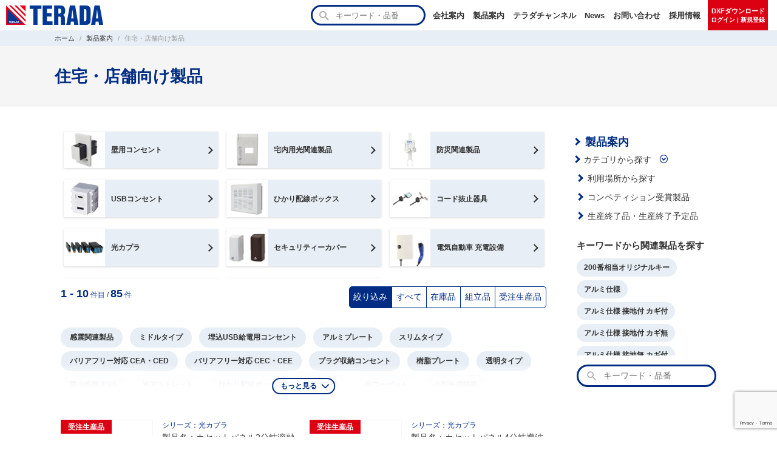

--- FILE ---
content_type: text/html; charset=UTF-8
request_url: https://www.terada-ele.co.jp/products/category/for-homes-and-stores/
body_size: 13594
content:

<!doctype html>
<html lang="ja">
<head prefix="og: http://ogp.me/ns# fb: http://ogp.me/ns/fb# article: http://ogp.me/ns/article#">
  <!-- Google Tag Manager -->
  <script>(function(w,d,s,l,i){w[l]=w[l]||[];w[l].push({'gtm.start':
  new Date().getTime(),event:'gtm.js'});var f=d.getElementsByTagName(s)[0],
  j=d.createElement(s),dl=l!='dataLayer'?'&l='+l:'';j.async=true;j.src=
  'https://www.googletagmanager.com/gtm.js?id='+i+dl;f.parentNode.insertBefore(j,f);
  })(window,document,'script','dataLayer','GTM-TLJNBXZ');</script>
  <!-- End Google Tag Manager -->
  <meta charset="utf-8">
  <meta http-equiv="X-UA-Compatible" content="IE=edge">
  <meta name="viewport" content="width=device-width,initial-scale=1">
  <meta name="referrer" content="no-referrer-when-downgrade">
  <meta name="format-detection" content="telephone=no">

  <title>住宅・店舗向け製品 | 株式会社TERADA</title>
<meta name='robots' content='max-image-preview:large' />
	<style>img:is([sizes="auto" i], [sizes^="auto," i]) { contain-intrinsic-size: 3000px 1500px }</style>
	<link rel="alternate" type="application/rss+xml" title="株式会社TERADA &raquo; 住宅・店舗向け製品 製品カテゴリ のフィード" href="https://www.terada-ele.co.jp/products/category/for-homes-and-stores/feed/" />
<script type="text/javascript">
/* <![CDATA[ */
window._wpemojiSettings = {"baseUrl":"https:\/\/s.w.org\/images\/core\/emoji\/16.0.1\/72x72\/","ext":".png","svgUrl":"https:\/\/s.w.org\/images\/core\/emoji\/16.0.1\/svg\/","svgExt":".svg","source":{"concatemoji":"https:\/\/www.terada-ele.co.jp\/site_data\/wp-includes\/js\/wp-emoji-release.min.js?ver=6.8.3"}};
/*! This file is auto-generated */
!function(s,n){var o,i,e;function c(e){try{var t={supportTests:e,timestamp:(new Date).valueOf()};sessionStorage.setItem(o,JSON.stringify(t))}catch(e){}}function p(e,t,n){e.clearRect(0,0,e.canvas.width,e.canvas.height),e.fillText(t,0,0);var t=new Uint32Array(e.getImageData(0,0,e.canvas.width,e.canvas.height).data),a=(e.clearRect(0,0,e.canvas.width,e.canvas.height),e.fillText(n,0,0),new Uint32Array(e.getImageData(0,0,e.canvas.width,e.canvas.height).data));return t.every(function(e,t){return e===a[t]})}function u(e,t){e.clearRect(0,0,e.canvas.width,e.canvas.height),e.fillText(t,0,0);for(var n=e.getImageData(16,16,1,1),a=0;a<n.data.length;a++)if(0!==n.data[a])return!1;return!0}function f(e,t,n,a){switch(t){case"flag":return n(e,"\ud83c\udff3\ufe0f\u200d\u26a7\ufe0f","\ud83c\udff3\ufe0f\u200b\u26a7\ufe0f")?!1:!n(e,"\ud83c\udde8\ud83c\uddf6","\ud83c\udde8\u200b\ud83c\uddf6")&&!n(e,"\ud83c\udff4\udb40\udc67\udb40\udc62\udb40\udc65\udb40\udc6e\udb40\udc67\udb40\udc7f","\ud83c\udff4\u200b\udb40\udc67\u200b\udb40\udc62\u200b\udb40\udc65\u200b\udb40\udc6e\u200b\udb40\udc67\u200b\udb40\udc7f");case"emoji":return!a(e,"\ud83e\udedf")}return!1}function g(e,t,n,a){var r="undefined"!=typeof WorkerGlobalScope&&self instanceof WorkerGlobalScope?new OffscreenCanvas(300,150):s.createElement("canvas"),o=r.getContext("2d",{willReadFrequently:!0}),i=(o.textBaseline="top",o.font="600 32px Arial",{});return e.forEach(function(e){i[e]=t(o,e,n,a)}),i}function t(e){var t=s.createElement("script");t.src=e,t.defer=!0,s.head.appendChild(t)}"undefined"!=typeof Promise&&(o="wpEmojiSettingsSupports",i=["flag","emoji"],n.supports={everything:!0,everythingExceptFlag:!0},e=new Promise(function(e){s.addEventListener("DOMContentLoaded",e,{once:!0})}),new Promise(function(t){var n=function(){try{var e=JSON.parse(sessionStorage.getItem(o));if("object"==typeof e&&"number"==typeof e.timestamp&&(new Date).valueOf()<e.timestamp+604800&&"object"==typeof e.supportTests)return e.supportTests}catch(e){}return null}();if(!n){if("undefined"!=typeof Worker&&"undefined"!=typeof OffscreenCanvas&&"undefined"!=typeof URL&&URL.createObjectURL&&"undefined"!=typeof Blob)try{var e="postMessage("+g.toString()+"("+[JSON.stringify(i),f.toString(),p.toString(),u.toString()].join(",")+"));",a=new Blob([e],{type:"text/javascript"}),r=new Worker(URL.createObjectURL(a),{name:"wpTestEmojiSupports"});return void(r.onmessage=function(e){c(n=e.data),r.terminate(),t(n)})}catch(e){}c(n=g(i,f,p,u))}t(n)}).then(function(e){for(var t in e)n.supports[t]=e[t],n.supports.everything=n.supports.everything&&n.supports[t],"flag"!==t&&(n.supports.everythingExceptFlag=n.supports.everythingExceptFlag&&n.supports[t]);n.supports.everythingExceptFlag=n.supports.everythingExceptFlag&&!n.supports.flag,n.DOMReady=!1,n.readyCallback=function(){n.DOMReady=!0}}).then(function(){return e}).then(function(){var e;n.supports.everything||(n.readyCallback(),(e=n.source||{}).concatemoji?t(e.concatemoji):e.wpemoji&&e.twemoji&&(t(e.twemoji),t(e.wpemoji)))}))}((window,document),window._wpemojiSettings);
/* ]]> */
</script>
<style id='wp-emoji-styles-inline-css' type='text/css'>

	img.wp-smiley, img.emoji {
		display: inline !important;
		border: none !important;
		box-shadow: none !important;
		height: 1em !important;
		width: 1em !important;
		margin: 0 0.07em !important;
		vertical-align: -0.1em !important;
		background: none !important;
		padding: 0 !important;
	}
</style>
<link rel='stylesheet' id='wp-block-library-css' href='https://www.terada-ele.co.jp/site_data/wp-includes/css/dist/block-library/style.min.css?ver=6.8.3' type='text/css' media='all' />
<style id='classic-theme-styles-inline-css' type='text/css'>
/*! This file is auto-generated */
.wp-block-button__link{color:#fff;background-color:#32373c;border-radius:9999px;box-shadow:none;text-decoration:none;padding:calc(.667em + 2px) calc(1.333em + 2px);font-size:1.125em}.wp-block-file__button{background:#32373c;color:#fff;text-decoration:none}
</style>
<style id='global-styles-inline-css' type='text/css'>
:root{--wp--preset--aspect-ratio--square: 1;--wp--preset--aspect-ratio--4-3: 4/3;--wp--preset--aspect-ratio--3-4: 3/4;--wp--preset--aspect-ratio--3-2: 3/2;--wp--preset--aspect-ratio--2-3: 2/3;--wp--preset--aspect-ratio--16-9: 16/9;--wp--preset--aspect-ratio--9-16: 9/16;--wp--preset--color--black: #000000;--wp--preset--color--cyan-bluish-gray: #abb8c3;--wp--preset--color--white: #ffffff;--wp--preset--color--pale-pink: #f78da7;--wp--preset--color--vivid-red: #cf2e2e;--wp--preset--color--luminous-vivid-orange: #ff6900;--wp--preset--color--luminous-vivid-amber: #fcb900;--wp--preset--color--light-green-cyan: #7bdcb5;--wp--preset--color--vivid-green-cyan: #00d084;--wp--preset--color--pale-cyan-blue: #8ed1fc;--wp--preset--color--vivid-cyan-blue: #0693e3;--wp--preset--color--vivid-purple: #9b51e0;--wp--preset--gradient--vivid-cyan-blue-to-vivid-purple: linear-gradient(135deg,rgba(6,147,227,1) 0%,rgb(155,81,224) 100%);--wp--preset--gradient--light-green-cyan-to-vivid-green-cyan: linear-gradient(135deg,rgb(122,220,180) 0%,rgb(0,208,130) 100%);--wp--preset--gradient--luminous-vivid-amber-to-luminous-vivid-orange: linear-gradient(135deg,rgba(252,185,0,1) 0%,rgba(255,105,0,1) 100%);--wp--preset--gradient--luminous-vivid-orange-to-vivid-red: linear-gradient(135deg,rgba(255,105,0,1) 0%,rgb(207,46,46) 100%);--wp--preset--gradient--very-light-gray-to-cyan-bluish-gray: linear-gradient(135deg,rgb(238,238,238) 0%,rgb(169,184,195) 100%);--wp--preset--gradient--cool-to-warm-spectrum: linear-gradient(135deg,rgb(74,234,220) 0%,rgb(151,120,209) 20%,rgb(207,42,186) 40%,rgb(238,44,130) 60%,rgb(251,105,98) 80%,rgb(254,248,76) 100%);--wp--preset--gradient--blush-light-purple: linear-gradient(135deg,rgb(255,206,236) 0%,rgb(152,150,240) 100%);--wp--preset--gradient--blush-bordeaux: linear-gradient(135deg,rgb(254,205,165) 0%,rgb(254,45,45) 50%,rgb(107,0,62) 100%);--wp--preset--gradient--luminous-dusk: linear-gradient(135deg,rgb(255,203,112) 0%,rgb(199,81,192) 50%,rgb(65,88,208) 100%);--wp--preset--gradient--pale-ocean: linear-gradient(135deg,rgb(255,245,203) 0%,rgb(182,227,212) 50%,rgb(51,167,181) 100%);--wp--preset--gradient--electric-grass: linear-gradient(135deg,rgb(202,248,128) 0%,rgb(113,206,126) 100%);--wp--preset--gradient--midnight: linear-gradient(135deg,rgb(2,3,129) 0%,rgb(40,116,252) 100%);--wp--preset--font-size--small: 13px;--wp--preset--font-size--medium: 20px;--wp--preset--font-size--large: 36px;--wp--preset--font-size--x-large: 42px;--wp--preset--spacing--20: 0.44rem;--wp--preset--spacing--30: 0.67rem;--wp--preset--spacing--40: 1rem;--wp--preset--spacing--50: 1.5rem;--wp--preset--spacing--60: 2.25rem;--wp--preset--spacing--70: 3.38rem;--wp--preset--spacing--80: 5.06rem;--wp--preset--shadow--natural: 6px 6px 9px rgba(0, 0, 0, 0.2);--wp--preset--shadow--deep: 12px 12px 50px rgba(0, 0, 0, 0.4);--wp--preset--shadow--sharp: 6px 6px 0px rgba(0, 0, 0, 0.2);--wp--preset--shadow--outlined: 6px 6px 0px -3px rgba(255, 255, 255, 1), 6px 6px rgba(0, 0, 0, 1);--wp--preset--shadow--crisp: 6px 6px 0px rgba(0, 0, 0, 1);}:where(.is-layout-flex){gap: 0.5em;}:where(.is-layout-grid){gap: 0.5em;}body .is-layout-flex{display: flex;}.is-layout-flex{flex-wrap: wrap;align-items: center;}.is-layout-flex > :is(*, div){margin: 0;}body .is-layout-grid{display: grid;}.is-layout-grid > :is(*, div){margin: 0;}:where(.wp-block-columns.is-layout-flex){gap: 2em;}:where(.wp-block-columns.is-layout-grid){gap: 2em;}:where(.wp-block-post-template.is-layout-flex){gap: 1.25em;}:where(.wp-block-post-template.is-layout-grid){gap: 1.25em;}.has-black-color{color: var(--wp--preset--color--black) !important;}.has-cyan-bluish-gray-color{color: var(--wp--preset--color--cyan-bluish-gray) !important;}.has-white-color{color: var(--wp--preset--color--white) !important;}.has-pale-pink-color{color: var(--wp--preset--color--pale-pink) !important;}.has-vivid-red-color{color: var(--wp--preset--color--vivid-red) !important;}.has-luminous-vivid-orange-color{color: var(--wp--preset--color--luminous-vivid-orange) !important;}.has-luminous-vivid-amber-color{color: var(--wp--preset--color--luminous-vivid-amber) !important;}.has-light-green-cyan-color{color: var(--wp--preset--color--light-green-cyan) !important;}.has-vivid-green-cyan-color{color: var(--wp--preset--color--vivid-green-cyan) !important;}.has-pale-cyan-blue-color{color: var(--wp--preset--color--pale-cyan-blue) !important;}.has-vivid-cyan-blue-color{color: var(--wp--preset--color--vivid-cyan-blue) !important;}.has-vivid-purple-color{color: var(--wp--preset--color--vivid-purple) !important;}.has-black-background-color{background-color: var(--wp--preset--color--black) !important;}.has-cyan-bluish-gray-background-color{background-color: var(--wp--preset--color--cyan-bluish-gray) !important;}.has-white-background-color{background-color: var(--wp--preset--color--white) !important;}.has-pale-pink-background-color{background-color: var(--wp--preset--color--pale-pink) !important;}.has-vivid-red-background-color{background-color: var(--wp--preset--color--vivid-red) !important;}.has-luminous-vivid-orange-background-color{background-color: var(--wp--preset--color--luminous-vivid-orange) !important;}.has-luminous-vivid-amber-background-color{background-color: var(--wp--preset--color--luminous-vivid-amber) !important;}.has-light-green-cyan-background-color{background-color: var(--wp--preset--color--light-green-cyan) !important;}.has-vivid-green-cyan-background-color{background-color: var(--wp--preset--color--vivid-green-cyan) !important;}.has-pale-cyan-blue-background-color{background-color: var(--wp--preset--color--pale-cyan-blue) !important;}.has-vivid-cyan-blue-background-color{background-color: var(--wp--preset--color--vivid-cyan-blue) !important;}.has-vivid-purple-background-color{background-color: var(--wp--preset--color--vivid-purple) !important;}.has-black-border-color{border-color: var(--wp--preset--color--black) !important;}.has-cyan-bluish-gray-border-color{border-color: var(--wp--preset--color--cyan-bluish-gray) !important;}.has-white-border-color{border-color: var(--wp--preset--color--white) !important;}.has-pale-pink-border-color{border-color: var(--wp--preset--color--pale-pink) !important;}.has-vivid-red-border-color{border-color: var(--wp--preset--color--vivid-red) !important;}.has-luminous-vivid-orange-border-color{border-color: var(--wp--preset--color--luminous-vivid-orange) !important;}.has-luminous-vivid-amber-border-color{border-color: var(--wp--preset--color--luminous-vivid-amber) !important;}.has-light-green-cyan-border-color{border-color: var(--wp--preset--color--light-green-cyan) !important;}.has-vivid-green-cyan-border-color{border-color: var(--wp--preset--color--vivid-green-cyan) !important;}.has-pale-cyan-blue-border-color{border-color: var(--wp--preset--color--pale-cyan-blue) !important;}.has-vivid-cyan-blue-border-color{border-color: var(--wp--preset--color--vivid-cyan-blue) !important;}.has-vivid-purple-border-color{border-color: var(--wp--preset--color--vivid-purple) !important;}.has-vivid-cyan-blue-to-vivid-purple-gradient-background{background: var(--wp--preset--gradient--vivid-cyan-blue-to-vivid-purple) !important;}.has-light-green-cyan-to-vivid-green-cyan-gradient-background{background: var(--wp--preset--gradient--light-green-cyan-to-vivid-green-cyan) !important;}.has-luminous-vivid-amber-to-luminous-vivid-orange-gradient-background{background: var(--wp--preset--gradient--luminous-vivid-amber-to-luminous-vivid-orange) !important;}.has-luminous-vivid-orange-to-vivid-red-gradient-background{background: var(--wp--preset--gradient--luminous-vivid-orange-to-vivid-red) !important;}.has-very-light-gray-to-cyan-bluish-gray-gradient-background{background: var(--wp--preset--gradient--very-light-gray-to-cyan-bluish-gray) !important;}.has-cool-to-warm-spectrum-gradient-background{background: var(--wp--preset--gradient--cool-to-warm-spectrum) !important;}.has-blush-light-purple-gradient-background{background: var(--wp--preset--gradient--blush-light-purple) !important;}.has-blush-bordeaux-gradient-background{background: var(--wp--preset--gradient--blush-bordeaux) !important;}.has-luminous-dusk-gradient-background{background: var(--wp--preset--gradient--luminous-dusk) !important;}.has-pale-ocean-gradient-background{background: var(--wp--preset--gradient--pale-ocean) !important;}.has-electric-grass-gradient-background{background: var(--wp--preset--gradient--electric-grass) !important;}.has-midnight-gradient-background{background: var(--wp--preset--gradient--midnight) !important;}.has-small-font-size{font-size: var(--wp--preset--font-size--small) !important;}.has-medium-font-size{font-size: var(--wp--preset--font-size--medium) !important;}.has-large-font-size{font-size: var(--wp--preset--font-size--large) !important;}.has-x-large-font-size{font-size: var(--wp--preset--font-size--x-large) !important;}
:where(.wp-block-post-template.is-layout-flex){gap: 1.25em;}:where(.wp-block-post-template.is-layout-grid){gap: 1.25em;}
:where(.wp-block-columns.is-layout-flex){gap: 2em;}:where(.wp-block-columns.is-layout-grid){gap: 2em;}
:root :where(.wp-block-pullquote){font-size: 1.5em;line-height: 1.6;}
</style>
<link rel='stylesheet' id='main_style-css' href='https://www.terada-ele.co.jp/site_data/wp-content/themes/terada/style.css?ver=20250901071426' type='text/css' media='all' />
<link rel='stylesheet' id='icomoon-css' href='https://www.terada-ele.co.jp/site_data/wp-content/themes/terada/icomoon/style.css?ver=6.8.3' type='text/css' media='all' />
<link rel='stylesheet' id='wp-members-css' href='https://www.terada-ele.co.jp/site_data/wp-content/plugins/wp-members/assets/css/forms/generic-no-float.min.css?ver=3.5.4.3' type='text/css' media='all' />
<script type="text/javascript" src="https://www.terada-ele.co.jp/site_data/wp-includes/js/jquery/jquery.min.js?ver=3.7.1" id="jquery-core-js"></script>
<script type="text/javascript" src="https://www.terada-ele.co.jp/site_data/wp-includes/js/jquery/jquery-migrate.min.js?ver=3.4.1" id="jquery-migrate-js"></script>
<link rel="https://api.w.org/" href="https://www.terada-ele.co.jp/wp-json/" /><link rel="EditURI" type="application/rsd+xml" title="RSD" href="https://www.terada-ele.co.jp/site_data/xmlrpc.php?rsd" />
<meta name="generator" content="WordPress 6.8.3" />

  

  <link rel="icon" href="https://www.terada-ele.co.jp/site_data/wp-content/themes/terada/images/favicon.ico">
  <link rel="apple-touch-icon" size="180x180" href="https://www.terada-ele.co.jp/site_data/wp-content/themes/terada/images/apple-touch-icon.png">

<meta name="description" content="電気機器・通信機器・配線器具メーカー 株式会社TERADA の『住宅・店舗向け製品』の製品一覧です。未使用時に壁へ収納できるコンセントを始め、盗電・イタズラ防止から守るセキュリティカバー、美観を損なうことなく様々なシーンにフィットした製品を取り揃えております。">

  <meta property="og:title" content="住宅・店舗向け製品 | 株式会社TERADA">
  <meta property="og:type" content="website">
  <meta property="og:url" content="https://www.terada-ele.co.jp">
  <meta property="og:image" content="https://www.terada-ele.co.jp/site_data/wp-content/themes/terada/images/ogp-terada.png">
  <meta property="og:site_name" content="株式会社TERADA">
  <meta property="og:locale" content="ja_JP">
  <meta property="og:description" content="電気機器・通信機器・配線器具メーカー 株式会社TERADA の『住宅・店舗向け製品』の製品一覧です。未使用時に壁へ収納できるコンセントを始め、盗電・イタズラ防止から守るセキュリティカバー、美観を損なうことなく様々なシーンにフィットした製品を取り揃えております。">

<script>
// インナーvhを取るCSSのカスタムプロパティに値を設定
const setFillHeight = async function() {
  const vh = window.innerHeight * 0.01;
  document.documentElement.style.setProperty('--vh', vh+'px');
}
let vw = window.innerWidth;
// 画面の横幅のサイズ変動があったら高さを再計算する
window.addEventListener('resize', async function() {
  if (vw === window.innerWidth) return;
  vw = window.innerWidth;
  setFillHeight();
});
setFillHeight();
</script>
</head>
<body class="archive tax-products_cat term-for-homes-and-stores term-32 wp-theme-terada" itemscope itemtype="https://schema.org/WebPage" data-barba="wrapper">
<!-- Google Tag Manager (noscript) -->
<noscript><iframe src="https://www.googletagmanager.com/ns.html?id=GTM-TLJNBXZ"
height="0" width="0" style="display:none;visibility:hidden"></iframe></noscript>
<!-- End Google Tag Manager (noscript) -->
<header id="header">
  <div id="header-inner">
    <a id="header-logo-link" href="https://www.terada-ele.co.jp/">
      <img id="header-logo" src="https://www.terada-ele.co.jp/site_data/wp-content/themes/terada/images/terada-logo.png" width="160" height="32" alt="株式会社TERADA">
      <!-- <picture>
        <source media="(min-width: 769px)" srcset="https://www.terada-ele.co.jp/site_data/wp-content/themes/terada/images/catchphrase-pc.svg">
        <img id="header-catchphrase" src="https://www.terada-ele.co.jp/site_data/wp-content/themes/terada/images/catchphrase-sp.svg" width="296" height="20" alt="つなぐ技術で未来をデザインする">
      </picture> -->
    </a>

<form role="search" method="get" class="search-form" action="https://www.terada-ele.co.jp/">
	<label>
		<span class="screen-reader-text">検索:</span>
				<input type="search" class="search-field" placeholder="キーワード・品番" value="" name="s" title="検索:">
	</label>
	<input type="submit" class="search-submit" value="&#xe90b;">
</form>

    <div class="header-menu">
<nav id="header-nav" class="menu-header-main-menu-container"><ul id="header-nav-list" class="menu"><li id="menu-item-61" class="menu-item menu-item-type-post_type menu-item-object-page menu-item-61"><a href="https://www.terada-ele.co.jp/company/">会社案内</a></li>
<li id="menu-item-63" class="menu-item menu-item-type-post_type menu-item-object-page menu-item-63"><a href="https://www.terada-ele.co.jp/product/">製品案内</a></li>
<li id="menu-item-326" class="menu-item menu-item-type-custom menu-item-object-custom menu-item-326"><a href="https://www.terada-ele.co.jp/video/">テラダチャンネル</a></li>
<li id="menu-item-59" class="menu-item menu-item-type-post_type menu-item-object-page current_page_parent menu-item-59"><a href="https://www.terada-ele.co.jp/topics/">News</a></li>
<li id="menu-item-60" class="menu-item menu-item-type-post_type menu-item-object-page menu-item-60"><a href="https://www.terada-ele.co.jp/contact/">お問い合わせ</a></li>
<li id="menu-item-62" class="menu-item menu-item-type-post_type menu-item-object-page menu-item-62"><a href="https://www.terada-ele.co.jp/recruit/">採用情報</a></li>
</ul></nav>      <span class="login-mypage-link-wrap">
        <a href="https://www.terada-ele.co.jp/members/" class="login-mypage-link">
          <span class="button-member-main">DXFダウンロード</span><span class="button-member-sub">ログイン | 新規登録</span>
        </a>
      </span>
    </div>
    <input id="mobile-menu-button" name="mobile-menu-button" type="checkbox" style="display:none;">
    <label id="mobile-menu-label" for="mobile-menu-button"></label>
    <label id="mobile-menu-close" for="mobile-menu-button"></label>
    <div class="mobile-menu">
<nav id="mobile-nav" class="menu-header-main-menu-mobile-container"><ul id="mobile-nav-list" class="menu"><li id="menu-item-5137" class="accordion-toggle menu-item menu-item-type-custom menu-item-object-custom menu-item-has-children menu-item-5137"><a>会社案内</a>
<ul class="sub-menu">
	<li id="menu-item-5134" class="menu-item menu-item-type-post_type menu-item-object-page menu-item-5134"><a href="https://www.terada-ele.co.jp/company/">会社案内TOP</a></li>
	<li id="menu-item-5144" class="menu-item menu-item-type-post_type menu-item-object-page menu-item-5144"><a href="https://www.terada-ele.co.jp/company/management-policy/">品質方針・環境方針</a></li>
	<li id="menu-item-5143" class="menu-item menu-item-type-post_type menu-item-object-page menu-item-5143"><a href="https://www.terada-ele.co.jp/company/office/">事業所一覧</a></li>
	<li id="menu-item-5142" class="menu-item menu-item-type-post_type menu-item-object-page menu-item-5142"><a href="https://www.terada-ele.co.jp/company/group/">グループ会社について</a></li>
	<li id="menu-item-5140" class="menu-item menu-item-type-post_type menu-item-object-page menu-item-5140"><a href="https://www.terada-ele.co.jp/company/history/">TERADAの歴史</a></li>
	<li id="menu-item-5139" class="menu-item menu-item-type-post_type menu-item-object-page menu-item-5139"><a href="https://www.terada-ele.co.jp/company/technofair/">TERADAの展示会</a></li>
	<li id="menu-item-5138" class="menu-item menu-item-type-post_type menu-item-object-page menu-item-5138"><a href="https://www.terada-ele.co.jp/company/sdgs/">SDGsへの取り組み</a></li>
	<li id="menu-item-7250" class="menu-item menu-item-type-post_type menu-item-object-page menu-item-7250"><a href="https://www.terada-ele.co.jp/company/sdgs/sbt/">SBTへの取り組み</a></li>
</ul>
</li>
<li id="menu-item-5149" class="accordion-toggle menu-item menu-item-type-custom menu-item-object-custom menu-item-has-children menu-item-5149"><a>製品案内</a>
<ul class="sub-menu">
	<li id="menu-item-5136" class="menu-item menu-item-type-post_type menu-item-object-page menu-item-5136"><a href="https://www.terada-ele.co.jp/product/">製品案内TOP</a></li>
	<li id="menu-item-5148" class="menu-item menu-item-type-custom menu-item-object-custom menu-item-5148"><a href="https://www.terada-ele.co.jp/product/#prd-top-category">カテゴリから探す</a></li>
	<li id="menu-item-5146" class="menu-item menu-item-type-post_type menu-item-object-page menu-item-5146"><a href="https://www.terada-ele.co.jp/product/use-place/">利用場所から探す</a></li>
	<li id="menu-item-5145" class="menu-item menu-item-type-post_type menu-item-object-page menu-item-5145"><a href="https://www.terada-ele.co.jp/product/design-award/">コンペティション受賞製品</a></li>
	<li id="menu-item-5147" class="menu-item menu-item-type-post_type menu-item-object-page menu-item-5147"><a href="https://www.terada-ele.co.jp/product/discontinue/">生産終了品・生産終了予定品</a></li>
</ul>
</li>
<li id="menu-item-5150" class="menu-item menu-item-type-custom menu-item-object-custom menu-item-5150"><a href="https://www.terada-ele.co.jp/video/">テラダチャンネル</a></li>
<li id="menu-item-5132" class="menu-item menu-item-type-post_type menu-item-object-page current_page_parent menu-item-5132"><a href="https://www.terada-ele.co.jp/topics/">News</a></li>
<li id="menu-item-5133" class="menu-item menu-item-type-post_type menu-item-object-page menu-item-5133"><a href="https://www.terada-ele.co.jp/contact/">お問い合わせ</a></li>
<li id="menu-item-5135" class="menu-item menu-item-type-post_type menu-item-object-page menu-item-5135"><a href="https://www.terada-ele.co.jp/recruit/">採用情報</a></li>
</ul></nav>      <span class="login-mypage-link-wrap">
        <a href="https://www.terada-ele.co.jp/members/" class="login-mypage-link">
          <span class="button-member-main">DXFダウンロード</span><span class="button-member-sub">ログイン | 新規登録</span>
        </a>
      </span>
    </div>
  </div><!-- /#header-inner -->
</header>


<div id="content">
<main><!-- パンくずリスト -->
<div id="breadcrumb-wrap" class="products">
  <div id="breadcrumb" itemscope itemtype="https://schema.org/BreadcrumbList">
    <div class="breadcrumb-item" itemprop="itemListElement" itemscope itemtype="https://schema.org/ListItem">
      <a itemprop="item" href="https://www.terada-ele.co.jp/"><span itemprop="name">ホーム</span></a>
      <meta itemprop="position" content="1">
    </div>
    <div class="breadcrumb-item" itemprop="itemListElement" itemscope itemtype="https://schema.org/ListItem">
      <a itemprop="item" href="https://www.terada-ele.co.jp/product/"><span itemprop="name">製品案内</a></span>
      <meta itemprop="position" content="2">
    </div>

        <div class="breadcrumb-item" itemprop="itemListElement" itemscope itemtype="https://schema.org/ListItem">
      <span itemprop="name">住宅・店舗向け製品</span>
      <meta itemprop="position" content="3">
    </div>
  </div>
</div>
<header id="entry-header">
  <h1 id="entry-title">
    住宅・店舗向け製品  </h1>
</header>
<div id="page-article-wrap">
<div class="archive">
  <div>
    <!-- 商品の一覧 -->
        <ul class="prd-category-list">
        <li class="prd-category-list-item"><a href="https://www.terada-ele.co.jp/products/category/outlet-for-wall/">
        <div class="prd-category-list-image" style="background-image:url(https://www.terada-ele.co.jp/uploads/outlet-for-wall.jpg)"></div>
                <span class="prd-category-list-name">壁用コンセント</span></a>
      </li>
      <li class="prd-category-list-item"><a href="https://www.terada-ele.co.jp/products/category/usb-outlet/">
        <div class="prd-category-list-image" style="background-image:url(https://www.terada-ele.co.jp/uploads/usb-outlet.jpg)"></div>
                <span class="prd-category-list-name">USBコンセント</span></a>
      </li>
      <li class="prd-category-list-item"><a href="https://www.terada-ele.co.jp/products/category/optical-coupler/">
        <div class="prd-category-list-image" style="background-image:url(https://www.terada-ele.co.jp/uploads/optical-coupler.jpg)"></div>
                <span class="prd-category-list-name">光カプラ</span></a>
      </li>
      <li class="prd-category-list-item"><a href="https://www.terada-ele.co.jp/products/category/optical-products-for-homes/">
        <div class="prd-category-list-image" style="background-image:url(https://www.terada-ele.co.jp/uploads/optical-products-for-homes.jpg)"></div>
                <span class="prd-category-list-name">宅内用光関連製品</span></a>
      </li>
      <li class="prd-category-list-item"><a href="https://www.terada-ele.co.jp/products/category/optical-wiring-box/">
        <div class="prd-category-list-image" style="background-image:url(https://www.terada-ele.co.jp/uploads/optical-wiring-box.jpg)"></div>
                <span class="prd-category-list-name">ひかり配線ボックス</span></a>
      </li>
      <li class="prd-category-list-item"><a href="https://www.terada-ele.co.jp/products/category/security-cover/">
        <div class="prd-category-list-image" style="background-image:url(https://www.terada-ele.co.jp/uploads/security-cover.jpg)"></div>
                <span class="prd-category-list-name">セキュリティーカバー</span></a>
      </li>
      <li class="prd-category-list-item"><a href="https://www.terada-ele.co.jp/products/category/seismic-related-products/">
        <div class="prd-category-list-image" style="background-image:url(https://www.terada-ele.co.jp/uploads/seismic-related-products.jpg)"></div>
                <span class="prd-category-list-name">防災関連製品</span></a>
      </li>
      <li class="prd-category-list-item"><a href="https://www.terada-ele.co.jp/products/category/cord-retaining-device/">
        <div class="prd-category-list-image" style="background-image:url(https://www.terada-ele.co.jp/uploads/cord-retaining-device.jpg)"></div>
                <span class="prd-category-list-name">コード抜止器具</span></a>
      </li>
      <li class="prd-category-list-item"><a href="https://www.terada-ele.co.jp/products/category/electric-vehicle-charging-equipment/">
        <div class="prd-category-list-image" style="background-image:url(https://www.terada-ele.co.jp/uploads/electric-vehicle-charging-equipment-1.jpg)"></div>
                <span class="prd-category-list-name">電気自動車 充電設備</span></a>
      </li>
    </ul>

    <!-- 件数表示 -->
    
    <p class="entry-count">
    <span class="entry-count-number">1 -    10</span> 件目 / <span class="entry-count-number">85</span> 件
    </p>

    <!-- 絞り込み -->
    <div class="refined-search-wrap">
      <span class="refind-search">絞り込み</span><a href="https://www.terada-ele.co.jp/products/category/for-homes-and-stores/" class="refined-search-link">すべて</a><a href="https://www.terada-ele.co.jp/products/category/for-homes-and-stores/?inventory=stock" class="refined-search-link">在庫品</a><a href="https://www.terada-ele.co.jp/products/category/for-homes-and-stores/?inventory=assembly" class="refined-search-link">組立品</a><a href="https://www.terada-ele.co.jp/products/category/for-homes-and-stores/?inventory=order" class="refined-search-link">受注生産品</a>
    </div>

    <!--  シリーズ一覧 -->
    
    <div class="products-series-wrap"><input id="series-more" class="series-more-check" type="checkbox">
          <label class="series-more-label" for="series-more"></label>
          <div class="products-series-list"><a href="https://www.terada-ele.co.jp/products/series/%e6%84%9f%e9%9c%87%e9%96%a2%e9%80%a3%e8%a3%bd%e5%93%81/" class="products-series">感震関連製品</a><a href="https://www.terada-ele.co.jp/products/series/%e3%83%9f%e3%83%89%e3%83%ab%e3%82%bf%e3%82%a4%e3%83%97/" class="products-series">ミドルタイプ</a><a href="https://www.terada-ele.co.jp/products/series/%e5%9f%8b%e8%be%bcusb%e7%b5%a6%e9%9b%bb%e7%94%a8%e3%82%b3%e3%83%b3%e3%82%bb%e3%83%b3%e3%83%88/" class="products-series">埋込USB給電用コンセント</a><a href="https://www.terada-ele.co.jp/products/series/%e3%82%a2%e3%83%ab%e3%83%9f%e3%83%97%e3%83%ac%e3%83%bc%e3%83%88/" class="products-series">アルミプレート</a><a href="https://www.terada-ele.co.jp/products/series/%e3%82%b9%e3%83%aa%e3%83%a0%e3%82%bf%e3%82%a4%e3%83%97/" class="products-series">スリムタイプ</a><a href="https://www.terada-ele.co.jp/products/series/%e3%83%90%e3%83%aa%e3%82%a2%e3%83%95%e3%83%aa%e3%83%bc%e5%af%be%e5%bf%9c-cea%e3%83%bbced/" class="products-series">バリアフリー対応 CEA・CED</a><a href="https://www.terada-ele.co.jp/products/series/%e3%83%90%e3%83%aa%e3%82%a2%e3%83%95%e3%83%aa%e3%83%bc%e5%af%be%e5%bf%9c-cec%e3%83%bbcee/" class="products-series">バリアフリー対応 CEC・CEE</a><a href="https://www.terada-ele.co.jp/products/series/%e3%83%97%e3%83%a9%e3%82%b0%e5%8f%8e%e7%b4%8d%e3%82%b3%e3%83%b3%e3%82%bb%e3%83%b3%e3%83%88/" class="products-series">プラグ収納コンセント</a><a href="https://www.terada-ele.co.jp/products/series/%e6%a8%b9%e8%84%82%e3%83%97%e3%83%ac%e3%83%bc%e3%83%88/" class="products-series">樹脂プレート</a><a href="https://www.terada-ele.co.jp/products/series/%e9%80%8f%e6%98%8e%e3%82%bf%e3%82%a4%e3%83%97/" class="products-series">透明タイプ</a><a href="https://www.terada-ele.co.jp/products/series/%e9%98%b2%e6%b0%b4%e6%80%a7%e8%83%bd-ipx5/" class="products-series">防水性能 IPX5</a><a href="https://www.terada-ele.co.jp/products/series/%e5%85%89%e3%82%a2%e3%82%a6%e3%83%88%e3%83%ac%e3%83%83%e3%83%88/" class="products-series">光アウトレット</a><a href="https://www.terada-ele.co.jp/products/series/%e3%81%b2%e3%81%8b%e3%82%8a%e9%85%8d%e7%b7%9a%e3%83%9c%e3%83%83%e3%82%af%e3%82%b9/" class="products-series">ひかり配線ボックス</a><a href="https://www.terada-ele.co.jp/products/series/%e5%85%89%e3%82%ab%e3%83%97%e3%83%a9/" class="products-series">光カプラ</a><a href="https://www.terada-ele.co.jp/products/series/%e5%85%89%e3%83%ad%e3%83%bc%e3%82%bc%e3%83%83%e3%83%88/" class="products-series">光ローゼット</a><a href="https://www.terada-ele.co.jp/products/series/%e5%b0%8f%e5%9e%8b%e5%85%89%e6%88%90%e7%ab%af%e7%ae%b1/" class="products-series">小型光成端箱</a><a href="https://www.terada-ele.co.jp/products/series/%e5%85%89%e6%9b%b2%e3%81%92%e3%83%95%e3%83%aa%e3%83%bc%e3%82%b3%e3%83%bc%e3%83%89%e3%82%ab%e3%83%83%e3%83%97%e3%83%aa%e3%83%b3%e3%82%b0%e3%82%b1%e3%83%bc%e3%82%b9/" class="products-series">光曲げフリーコードカップリングケース</a><a href="https://www.terada-ele.co.jp/products/series/%e5%b1%8b%e5%a4%96%e3%82%b3%e3%83%b3%e3%82%bb%e3%83%b3%e3%83%88%e5%af%be%e5%bf%9c/" class="products-series">屋外コンセント対応</a><a href="https://www.terada-ele.co.jp/products/series/%e6%bc%8f%e9%9b%bb%e4%bf%9d%e8%ad%b7%e3%83%97%e3%83%a9%e3%82%b0%e5%af%be%e5%bf%9c/" class="products-series">漏電保護プラグ対応</a><a href="https://www.terada-ele.co.jp/products/series/%e3%82%b3%e3%83%bc%e3%83%89%e6%8a%9c%e6%ad%a2%e5%99%a8%e5%85%b7/" class="products-series">コード抜止器具</a><a href="https://www.terada-ele.co.jp/products/series/ev%e3%83%bbphv%e6%99%ae%e9%80%9a%e5%85%85%e9%9b%bb%e7%94%a8/" class="products-series">EV・PHV普通充電用</a></div></div>    
    <!-- 製品一覧 -->
    <div class="products-archive-list">

      <div class="products-archive-item">
        <a href="https://www.terada-ele.co.jp/products/habs0086/" class="products-archive-item-link">
                      <div class="products-archive-img" style="background-image:url(https://www.terada-ele.co.jp/uploads/HABS0086.jpg)"></div>
                  </a>
        <!-- 在庫分類 -->
          <p class="products-archive-inventory order">受注生産品</p>
            <div class="archive-item-detail">
          <a href="https://www.terada-ele.co.jp/products/habs0086/"><div>
            <!-- シリーズ名 -->
            <p class="products-archive-catchcopy">
              シリーズ：光カプラ            </p>
            <!-- 製品名 -->
            <span class="products-archive-name">製品名：カセットパネル2分岐溶融型［シングルモード・SC］</span><br>
            <!-- 型番 -->
            <span class="products-archive-number">品番：HABS0086</span><br>
            <span class="products-archive-price">標準価格 オープン</span>
          </div></a>
          <!-- 資料リンク -->
          <div class="products-archive-document-links">
                      <a href="https://terada.icata.net/iportal/cv.do?c=402820000&pg=75&v=TRD00001&d=TRDD001" target="_blank"><span class="icon-menu_book"></span>ウェブカタログ</a>
                                                          </div>
      </div>
    </div>

  
      <div class="products-archive-item">
        <a href="https://www.terada-ele.co.jp/products/habs0087/" class="products-archive-item-link">
                      <div class="products-archive-img" style="background-image:url(https://www.terada-ele.co.jp/uploads/HABS0087.jpg)"></div>
                  </a>
        <!-- 在庫分類 -->
          <p class="products-archive-inventory order">受注生産品</p>
            <div class="archive-item-detail">
          <a href="https://www.terada-ele.co.jp/products/habs0087/"><div>
            <!-- シリーズ名 -->
            <p class="products-archive-catchcopy">
              シリーズ：光カプラ            </p>
            <!-- 製品名 -->
            <span class="products-archive-name">製品名：カセットパネル4分岐導波路型［シングルモード・SC］</span><br>
            <!-- 型番 -->
            <span class="products-archive-number">品番：HABS0087</span><br>
            <span class="products-archive-price">標準価格 オープン</span>
          </div></a>
          <!-- 資料リンク -->
          <div class="products-archive-document-links">
                      <a href="https://terada.icata.net/iportal/cv.do?c=402820000&pg=75&v=TRD00001&d=TRDD001" target="_blank"><span class="icon-menu_book"></span>ウェブカタログ</a>
                                                          </div>
      </div>
    </div>

  
      <div class="products-archive-item">
        <a href="https://www.terada-ele.co.jp/products/habs0088/" class="products-archive-item-link">
                      <div class="products-archive-img" style="background-image:url(https://www.terada-ele.co.jp/uploads/HABS0088.jpg)"></div>
                  </a>
        <!-- 在庫分類 -->
          <p class="products-archive-inventory order">受注生産品</p>
            <div class="archive-item-detail">
          <a href="https://www.terada-ele.co.jp/products/habs0088/"><div>
            <!-- シリーズ名 -->
            <p class="products-archive-catchcopy">
              シリーズ：光カプラ            </p>
            <!-- 製品名 -->
            <span class="products-archive-name">製品名：カセットパネル8分岐導波路型［シングルモード・SC］</span><br>
            <!-- 型番 -->
            <span class="products-archive-number">品番：HABS0088</span><br>
            <span class="products-archive-price">標準価格 オープン</span>
          </div></a>
          <!-- 資料リンク -->
          <div class="products-archive-document-links">
                      <a href="https://terada.icata.net/iportal/cv.do?c=402820000&pg=75&v=TRD00001&d=TRDD001" target="_blank"><span class="icon-menu_book"></span>ウェブカタログ</a>
                                                          </div>
      </div>
    </div>

  
      <div class="products-archive-item">
        <a href="https://www.terada-ele.co.jp/products/habs0089/" class="products-archive-item-link">
                      <div class="products-archive-img" style="background-image:url(https://www.terada-ele.co.jp/uploads/HABS0089.jpg)"></div>
                  </a>
        <!-- 在庫分類 -->
          <p class="products-archive-inventory order">受注生産品</p>
            <div class="archive-item-detail">
          <a href="https://www.terada-ele.co.jp/products/habs0089/"><div>
            <!-- シリーズ名 -->
            <p class="products-archive-catchcopy">
              シリーズ：光カプラ            </p>
            <!-- 製品名 -->
            <span class="products-archive-name">製品名：カセットパネル×16分岐導波路型［シングルモード・SC］</span><br>
            <!-- 型番 -->
            <span class="products-archive-number">品番：HABS0089</span><br>
            <span class="products-archive-price">標準価格 オープン</span>
          </div></a>
          <!-- 資料リンク -->
          <div class="products-archive-document-links">
                      <a href="https://terada.icata.net/iportal/cv.do?c=402820000&pg=75&v=TRD00001&d=TRDD001" target="_blank"><span class="icon-menu_book"></span>ウェブカタログ</a>
                                                          </div>
      </div>
    </div>

  
      <div class="products-archive-item">
        <a href="https://www.terada-ele.co.jp/products/habs0090/" class="products-archive-item-link">
                      <div class="products-archive-img" style="background-image:url(https://www.terada-ele.co.jp/uploads/HABS0090.jpg)"></div>
                  </a>
        <!-- 在庫分類 -->
          <p class="products-archive-inventory order">受注生産品</p>
            <div class="archive-item-detail">
          <a href="https://www.terada-ele.co.jp/products/habs0090/"><div>
            <!-- シリーズ名 -->
            <p class="products-archive-catchcopy">
              シリーズ：光カプラ            </p>
            <!-- 製品名 -->
            <span class="products-archive-name">製品名：カセットパネル×32分岐導波路型［シングルモード・SC］</span><br>
            <!-- 型番 -->
            <span class="products-archive-number">品番：HABS0090</span><br>
            <span class="products-archive-price">標準価格 オープン</span>
          </div></a>
          <!-- 資料リンク -->
          <div class="products-archive-document-links">
                      <a href="https://terada.icata.net/iportal/cv.do?c=402820000&pg=75&v=TRD00001&d=TRDD001" target="_blank"><span class="icon-menu_book"></span>ウェブカタログ</a>
                                                          </div>
      </div>
    </div>

  
      <div class="products-archive-item">
        <a href="https://www.terada-ele.co.jp/products/habs0102/" class="products-archive-item-link">
                      <div class="products-archive-img" style="background-image:url(https://www.terada-ele.co.jp/uploads/HABS0102.jpg)"></div>
                  </a>
        <!-- 在庫分類 -->
          <p class="products-archive-inventory order">受注生産品</p>
            <div class="archive-item-detail">
          <a href="https://www.terada-ele.co.jp/products/habs0102/"><div>
            <!-- シリーズ名 -->
            <p class="products-archive-catchcopy">
              シリーズ：光カプラ            </p>
            <!-- 製品名 -->
            <span class="products-archive-name">製品名：専用シャーシ［2U］</span><br>
            <!-- 型番 -->
            <span class="products-archive-number">品番：HABS0102</span><br>
            <span class="products-archive-price">標準価格 オープン</span>
          </div></a>
          <!-- 資料リンク -->
          <div class="products-archive-document-links">
                      <a href="https://terada.icata.net/iportal/cv.do?c=402820000&pg=75&v=TRD00001&d=TRDD001" target="_blank"><span class="icon-menu_book"></span>ウェブカタログ</a>
                                                          </div>
      </div>
    </div>

  
      <div class="products-archive-item">
        <a href="https://www.terada-ele.co.jp/products/rdc-50rpg/" class="products-archive-item-link">
                      <div class="products-archive-img" style="background-image:url(https://www.terada-ele.co.jp/uploads/RDC-50RPG.jpg)"></div>
                  </a>
        <!-- 在庫分類 -->
          <p class="products-archive-inventory order">受注生産品</p>
            <div class="archive-item-detail">
          <a href="https://www.terada-ele.co.jp/products/rdc-50rpg/"><div>
            <!-- シリーズ名 -->
            <p class="products-archive-catchcopy">
              シリーズ：防水性能 IPX5            </p>
            <!-- 製品名 -->
            <span class="products-archive-name">製品名：アルミスリムくん専用防水パッキン</span><br>
            <!-- 型番 -->
            <span class="products-archive-number">品番：RDC-50RPG</span><br>
            <span class="products-archive-price">標準価格 オープン</span>
          </div></a>
          <!-- 資料リンク -->
          <div class="products-archive-document-links">
                      <a href="https://terada.icata.net/iportal/cv.do?c=402820000&pg=70&v=TRD00001&d=TRDD001" target="_blank"><span class="icon-menu_book"></span>ウェブカタログ</a>
                                                    <a href="https://www.terada-ele.co.jp/uploads/3F7282C_RDC-50RPG.pdf"><span class="icon-file-pdf" target="_blank"></span>図面PDF</a>
                            </div>
      </div>
    </div>

  
      <div class="products-archive-item">
        <a href="https://www.terada-ele.co.jp/products/rdc-nal-s-1-d/" class="products-archive-item-link">
                      <div class="products-archive-img" style="background-image:url(https://www.terada-ele.co.jp/uploads/RDC-NAL-S-1-D.jpg)"></div>
                  </a>
        <!-- 在庫分類 -->
          <p class="products-archive-inventory order">受注生産品</p>
            <div class="archive-item-detail">
          <a href="https://www.terada-ele.co.jp/products/rdc-nal-s-1-d/"><div>
            <!-- シリーズ名 -->
            <p class="products-archive-catchcopy">
              シリーズ：屋外コンセント対応            </p>
            <!-- 製品名 -->
            <span class="products-archive-name">製品名：アルミ屋外くん専用カギ</span><br>
            <!-- 型番 -->
            <span class="products-archive-number">品番：RDC-NAL-S-1-D</span><br>
            <span class="products-archive-price">標準価格 オープン</span>
          </div></a>
          <!-- 資料リンク -->
          <div class="products-archive-document-links">
                      <a href="https://terada.icata.net/iportal/cv.do?c=402820000&pg=73&v=TRD00001&d=TRDD001" target="_blank"><span class="icon-menu_book"></span>ウェブカタログ</a>
                                                    <a href="https://www.terada-ele.co.jp/uploads/4F2743C_RDC-NAL-S-1-D.pdf"><span class="icon-file-pdf" target="_blank"></span>図面PDF</a>
                                <a href="https://www.terada-ele.co.jp/dxf-download/?id=1562&ck=7b1488524f" class="document-links-item" target="_blank"><span class="icon-file_drawing"></span>図面DXF（要会員登録）</a>
                  </div>
      </div>
    </div>

  
      <div class="products-archive-item">
        <a href="https://www.terada-ele.co.jp/products/rdc50000db/" class="products-archive-item-link">
                      <div class="products-archive-img" style="background-image:url(https://www.terada-ele.co.jp/uploads/55bdd19968fbf2a32f687d0e9053b046.jpg)"></div>
                  </a>
        <!-- 在庫分類 -->
          <p class="products-archive-inventory stock">在庫品</p>
            <div class="archive-item-detail">
          <a href="https://www.terada-ele.co.jp/products/rdc50000db/"><div>
            <!-- シリーズ名 -->
            <p class="products-archive-catchcopy">
              シリーズ：防水性能 IPX5            </p>
            <!-- 製品名 -->
            <span class="products-archive-name">製品名：まもれーる・アルミスリムくん(ダークブラウン)</span><br>
            <!-- 型番 -->
            <span class="products-archive-number">品番：RDC50000DB</span><br>
            <span class="products-archive-price">標準価格 オープン</span>
          </div></a>
          <!-- 資料リンク -->
          <div class="products-archive-document-links">
                      <a href="https://terada.icata.net/iportal/cv.do?c=402820000&pg=70&v=TRD00001&d=TRDD001" target="_blank"><span class="icon-menu_book"></span>ウェブカタログ</a>
                                <a href="https://www.terada-ele.co.jp/uploads/b733cccafc9417f54fd8b1f589899dd5.pdf"><span class="icon-file-pdf" target="_blank"></span>取扱説明書</a>
                                <a href="https://www.terada-ele.co.jp/uploads/b733cccafc9417f54fd8b1f589899dd5.pdf"><span class="icon-file-pdf" target="_blank"></span>施工手順書</a>
                                <a href="https://www.terada-ele.co.jp/uploads/aba3d0eff5b66a78ebd39777f926c9ee-1.pdf"><span class="icon-file-pdf" target="_blank"></span>図面PDF</a>
                                <a href="https://www.terada-ele.co.jp/dxf-download/?id=1557&ck=0de25e6084" class="document-links-item" target="_blank"><span class="icon-file_drawing"></span>図面DXF（要会員登録）</a>
                  </div>
      </div>
    </div>

  
      <div class="products-archive-item">
        <a href="https://www.terada-ele.co.jp/products/rdc50000sl/" class="products-archive-item-link">
                      <div class="products-archive-img" style="background-image:url(https://www.terada-ele.co.jp/uploads/b99934be4235de611edcee38c0d9474a.jpg)"></div>
                  </a>
        <!-- 在庫分類 -->
          <p class="products-archive-inventory stock">在庫品</p>
            <div class="archive-item-detail">
          <a href="https://www.terada-ele.co.jp/products/rdc50000sl/"><div>
            <!-- シリーズ名 -->
            <p class="products-archive-catchcopy">
              シリーズ：防水性能 IPX5            </p>
            <!-- 製品名 -->
            <span class="products-archive-name">製品名：まもれーる・アルミスリムくん(シルバー)</span><br>
            <!-- 型番 -->
            <span class="products-archive-number">品番：RDC50000SL</span><br>
            <span class="products-archive-price">標準価格 オープン</span>
          </div></a>
          <!-- 資料リンク -->
          <div class="products-archive-document-links">
                      <a href="https://terada.icata.net/iportal/cv.do?c=402820000&pg=70&v=TRD00001&d=TRDD001" target="_blank"><span class="icon-menu_book"></span>ウェブカタログ</a>
                                <a href="https://www.terada-ele.co.jp/uploads/b733cccafc9417f54fd8b1f589899dd5.pdf"><span class="icon-file-pdf" target="_blank"></span>取扱説明書</a>
                                <a href="https://www.terada-ele.co.jp/uploads/b733cccafc9417f54fd8b1f589899dd5.pdf"><span class="icon-file-pdf" target="_blank"></span>施工手順書</a>
                                <a href="https://www.terada-ele.co.jp/uploads/aba3d0eff5b66a78ebd39777f926c9ee-1.pdf"><span class="icon-file-pdf" target="_blank"></span>図面PDF</a>
                                <a href="https://www.terada-ele.co.jp/dxf-download/?id=318&ck=daa2591eea" class="document-links-item" target="_blank"><span class="icon-file_drawing"></span>図面DXF（要会員登録）</a>
                  </div>
      </div>
    </div>

    </div>
    <!-- ページネーション -->
    <div class="pagination">
    
	<nav class="navigation pagination" aria-label="投稿のページ送り">
		<h2 class="screen-reader-text">投稿のページ送り</h2>
		<div class="nav-links"><span aria-current="page" class="page-numbers current">1</span>
<a class="page-numbers" href="https://www.terada-ele.co.jp/products/category/for-homes-and-stores/page/2/">2</a>
<span class="page-numbers dots">&hellip;</span>
<a class="page-numbers" href="https://www.terada-ele.co.jp/products/category/for-homes-and-stores/page/9/">9</a>
<a class="next page-numbers" href="https://www.terada-ele.co.jp/products/category/for-homes-and-stores/page/2/"><span class="icon-angle-right"></span></a></div>
	</nav>    </div>
  </div><!-- /.archive-list -->
</div>


<aside class="page-side-menu">
  <div class="page-side-menu-inner">
    <a href="https://www.terada-ele.co.jp/product/" class="prd-side-top">製品案内</a>
    <p class="side-cat-search accordion-toggle">カテゴリから探す</p>
    <ul class="prd-sub-menu">
    <li class="prd-sub-menu-item"><a href="https://www.terada-ele.co.jp/products/category/network-dc/">通信用電源機器</a></li>
      <li class="prd-sub-menu-item"><a href="https://www.terada-ele.co.jp/products/category/connector-series/">コネクタシリーズ</a></li>
      <li class="prd-sub-menu-item"><a href="https://www.terada-ele.co.jp/products/category/optical-network-products/">光ネットワーク製品</a></li>
      <li class="prd-sub-menu-item"><a href="https://www.terada-ele.co.jp/products/category/wiring-devices/">配線器具</a></li>
      <li class="prd-sub-menu-item"><a href="https://www.terada-ele.co.jp/products/category/for-homes-and-stores/">住宅・店舗向け製品</a></li>
      <li class="prd-sub-menu-item"><a href="https://www.terada-ele.co.jp/products/category/terminal-board/">端子板</a></li>
      <li class="prd-sub-menu-item"><a href="https://www.terada-ele.co.jp/products/category/outlet-bar/">コンセントバー</a></li>
    </ul>

    <div id="side-menu-wrap" class="menu-products-page-side-menu-container"><ul id="side-menu" class="menu"><li id="menu-item-75" class="menu-item menu-item-type-post_type menu-item-object-page menu-item-75"><a href="https://www.terada-ele.co.jp/product/use-place/">利用場所から探す</a></li>
<li id="menu-item-78" class="menu-item menu-item-type-post_type menu-item-object-page menu-item-78"><a href="https://www.terada-ele.co.jp/product/design-award/">コンペティション受賞製品</a></li>
<li id="menu-item-77" class="menu-item menu-item-type-post_type menu-item-object-page menu-item-77"><a href="https://www.terada-ele.co.jp/product/discontinue/">生産終了品・生産終了予定品</a></li>
</ul></div>

    <p class="sidebar-tag-list">キーワードから関連製品を探す</p>
    <div class="products-tag-wrapper">

      
      <a href="https://www.terada-ele.co.jp/products/tag/200%e7%95%aa%e7%9b%b8%e5%bd%93%e3%82%aa%e3%83%aa%e3%82%b8%e3%83%8a%e3%83%ab%e3%82%ad%e3%83%bc/" class="products-tag">200番相当オリジナルキー</a>

      
      <a href="https://www.terada-ele.co.jp/products/tag/%e3%82%a2%e3%83%ab%e3%83%9f%e4%bb%95%e6%a7%98/" class="products-tag">アルミ仕様</a>

      
      <a href="https://www.terada-ele.co.jp/products/tag/%e3%82%a2%e3%83%ab%e3%83%9f%e4%bb%95%e6%a7%98-%e6%8e%a5%e5%9c%b0%e4%bb%98-%e3%82%ab%e3%82%ae%e4%bb%98/" class="products-tag">アルミ仕様 接地付 カギ付</a>

      
      <a href="https://www.terada-ele.co.jp/products/tag/%e3%82%a2%e3%83%ab%e3%83%9f%e4%bb%95%e6%a7%98-%e6%8e%a5%e5%9c%b0%e4%bb%98-%e3%82%ab%e3%82%ae%e7%84%a1/" class="products-tag">アルミ仕様 接地付 カギ無</a>

      
      <a href="https://www.terada-ele.co.jp/products/tag/%e3%82%a2%e3%83%ab%e3%83%9f%e4%bb%95%e6%a7%98-%e6%8e%a5%e5%9c%b0%e7%84%a1-%e3%82%ab%e3%82%ae%e4%bb%98/" class="products-tag">アルミ仕様 接地無 カギ付</a>

      
      <a href="https://www.terada-ele.co.jp/products/tag/%e3%82%a2%e3%83%ab%e3%83%9f%e4%bb%95%e6%a7%98-%e6%8e%a5%e5%9c%b0%e7%84%a1-%e3%82%ab%e3%82%ae%e7%84%a1/" class="products-tag">アルミ仕様 接地無 カギ無</a>

      
      <a href="https://www.terada-ele.co.jp/products/tag/%e3%83%80%e3%83%bc%e3%82%af%e3%82%b0%e3%83%ac%e3%83%bc%e8%89%b2/" class="products-tag">ダークグレー色</a>

      
      <a href="https://www.terada-ele.co.jp/products/tag/%e3%83%96%e3%83%a9%e3%83%83%e3%82%af%e8%89%b2/" class="products-tag">ブラック色</a>

      
      <a href="https://www.terada-ele.co.jp/products/tag/%e3%83%9b%e3%83%af%e3%82%a4%e3%83%88%e8%89%b2/" class="products-tag">ホワイト色</a>

      
      <a href="https://www.terada-ele.co.jp/products/tag/%e6%a8%b9%e8%84%82%e4%bb%95%e6%a7%98/" class="products-tag">樹脂仕様</a>

      
      <a href="https://www.terada-ele.co.jp/products/tag/%e6%a8%b9%e8%84%82%e4%bb%95%e6%a7%98-%e6%8e%a5%e5%9c%b0%e4%bb%98-%e3%82%ab%e3%82%ae%e4%bb%98/" class="products-tag">樹脂仕様 接地付 カギ付</a>

      
      <a href="https://www.terada-ele.co.jp/products/tag/%e6%a8%b9%e8%84%82%e4%bb%95%e6%a7%98-%e6%8e%a5%e5%9c%b0%e4%bb%98-%e3%82%ab%e3%82%ae%e7%84%a1/" class="products-tag">樹脂仕様 接地付 カギ無</a>

      
      <a href="https://www.terada-ele.co.jp/products/tag/%e6%a8%b9%e8%84%82%e4%bb%95%e6%a7%98-%e6%8e%a5%e5%9c%b0%e7%84%a1-%e3%82%ab%e3%82%ae%e4%bb%98/" class="products-tag">樹脂仕様 接地無 カギ付</a>

      
      <a href="https://www.terada-ele.co.jp/products/tag/%e6%a8%b9%e8%84%82%e4%bb%95%e6%a7%98-%e6%8e%a5%e5%9c%b0%e7%84%a1-%e3%82%ab%e3%82%ae%e7%84%a1/" class="products-tag">樹脂仕様 接地無 カギ無</a>

      
    </div><!-- /.products-tag-wrapper -->
    <form role="search" method="get" class="search-form" action="https://www.terada-ele.co.jp/">
	<label>
		<span class="screen-reader-text">検索:</span>
				<input type="search" class="search-field" placeholder="キーワード・品番" value="" name="s" title="検索:">
	</label>
	<input type="submit" class="search-submit" value="&#xe90b;">
</form>

  </div><!-- /.page-side-menu-inner -->
</aside>
</div><!-- /#page-article-wrap -->
</main>
  </div><!-- /#content -->

  <footer id="footer" itemscope itemtype="https://schema.org/WPFooter">
    <div id="footer-inner">

      <div id="footer-nav-wrap" class="menu-footer-menu-container"><ul id="footer-nav" class="menu"><li id="menu-item-79" class="menu-item menu-item-type-post_type menu-item-object-page menu-item-has-children menu-item-79"><a href="https://www.terada-ele.co.jp/product/">製品案内</a>
<ul class="sub-menu">
	<li id="menu-item-80" class="menu-item menu-item-type-post_type menu-item-object-page menu-item-80"><a href="https://www.terada-ele.co.jp/product/use-place/">利用場所から探す</a></li>
	<li id="menu-item-83" class="menu-item menu-item-type-post_type menu-item-object-page menu-item-83"><a href="https://www.terada-ele.co.jp/product/design-award/">コンペティション受賞製品</a></li>
	<li id="menu-item-82" class="menu-item menu-item-type-post_type menu-item-object-page menu-item-82"><a href="https://www.terada-ele.co.jp/product/discontinue/">生産終了品・生産終了予定品</a></li>
</ul>
</li>
<li id="menu-item-4969" class="footer-yt-banner-pc menu-item menu-item-type-custom menu-item-object-custom menu-item-4969"><a href="https://www.youtube.com/channel/UCPV7eK5SZAIVOFSkHG7GdMg"><img src="https://www.terada-ele.co.jp/site_data/wp-content/themes/terada/images/youtube-logo.svg" style="height:27px;"></a></li>
<li id="menu-item-97" class="menu-item menu-item-type-post_type menu-item-object-page menu-item-has-children menu-item-97"><a href="https://www.terada-ele.co.jp/company/">会社案内</a>
<ul class="sub-menu">
	<li id="menu-item-85" class="menu-item menu-item-type-post_type menu-item-object-page menu-item-85"><a href="https://www.terada-ele.co.jp/company/management-policy/">品質方針・環境方針</a></li>
	<li id="menu-item-99" class="menu-item menu-item-type-post_type menu-item-object-page menu-item-99"><a href="https://www.terada-ele.co.jp/company/office/">事業所一覧</a></li>
	<li id="menu-item-89" class="menu-item menu-item-type-post_type menu-item-object-page menu-item-89"><a href="https://www.terada-ele.co.jp/company/group/">グループ会社について</a></li>
	<li id="menu-item-88" class="menu-item menu-item-type-post_type menu-item-object-page menu-item-88"><a href="https://www.terada-ele.co.jp/company/history/">TERADAの歴史</a></li>
	<li id="menu-item-87" class="menu-item menu-item-type-post_type menu-item-object-page menu-item-87"><a href="https://www.terada-ele.co.jp/company/technofair/">TERADAの展示会</a></li>
</ul>
</li>
<li id="menu-item-84" class="menu-item menu-item-type-post_type menu-item-object-page menu-item-84"><a href="https://www.terada-ele.co.jp/recruit/">採用情報</a></li>
<li id="menu-item-491" class="menu-item menu-item-type-post_type menu-item-object-page menu-item-491"><a href="https://www.terada-ele.co.jp/teradalife/">生活とTERADA</a></li>
<li id="menu-item-86" class="menu-item menu-item-type-post_type menu-item-object-page menu-item-has-children menu-item-86"><a href="https://www.terada-ele.co.jp/company/sdgs/">SDGsへの取り組み</a>
<ul class="sub-menu">
	<li id="menu-item-7247" class="menu-item menu-item-type-post_type menu-item-object-page menu-item-7247"><a href="https://www.terada-ele.co.jp/company/sdgs/sbt/">SBTへの取り組み</a></li>
</ul>
</li>
<li id="menu-item-93" class="menu-item menu-item-type-post_type menu-item-object-page menu-item-93"><a href="https://www.terada-ele.co.jp/contact/">お問い合わせ</a></li>
<li id="menu-item-94" class="menu-item menu-item-type-post_type menu-item-object-page menu-item-94"><a href="https://www.terada-ele.co.jp/sitemap/">サイトマップ</a></li>
<li id="menu-item-95" class="menu-item menu-item-type-post_type menu-item-object-page menu-item-95"><a href="https://www.terada-ele.co.jp/faq/">よくある質問</a></li>
<li id="menu-item-96" class="menu-item menu-item-type-post_type menu-item-object-page menu-item-96"><a href="https://www.terada-ele.co.jp/members/">会員ログイン</a></li>
<li id="menu-item-345" class="menu-item menu-item-type-post_type menu-item-object-page menu-item-privacy-policy menu-item-345"><a rel="privacy-policy" href="https://www.terada-ele.co.jp/privacy-policy/">個人情報保護方針</a></li>
<li id="menu-item-4970" class="footer-yt-banner-sp menu-item menu-item-type-custom menu-item-object-custom menu-item-4970"><a href="https://www.youtube.com/channel/UCPV7eK5SZAIVOFSkHG7GdMg"><img src="https://www.terada-ele.co.jp/site_data/wp-content/themes/terada/images/youtube-logo.svg" style="height:27px;"></a></li>
</ul></div>
      <p id="footer-copyright">&copy; 1999-2022 TERADA Co., Ltd.</p>
      <meta itemprop="copyrightHolder" content="株式会社TERADA">

    </div>
  </footer>

  <script type="speculationrules">
{"prefetch":[{"source":"document","where":{"and":[{"href_matches":"\/*"},{"not":{"href_matches":["\/site_data\/wp-*.php","\/site_data\/wp-admin\/*","\/uploads\/*","\/site_data\/wp-content\/*","\/site_data\/wp-content\/plugins\/*","\/site_data\/wp-content\/themes\/terada\/*","\/*\\?(.+)"]}},{"not":{"selector_matches":"a[rel~=\"nofollow\"]"}},{"not":{"selector_matches":".no-prefetch, .no-prefetch a"}}]},"eagerness":"conservative"}]}
</script>
<script src="https://www.google.com/recaptcha/api.js?render=6LcIAv4hAAAAALMaWBqDEm4yaXOH8pDkLI5Z3rv-"></script><script>
						grecaptcha.ready(function () {
							grecaptcha.execute('6LcIAv4hAAAAALMaWBqDEm4yaXOH8pDkLI5Z3rv-', { action: 'contact' }).then(function (token) {
								var recaptchaResponse = document.getElementById('recaptchaResponse');
								recaptchaResponse.value = token;
							});
						});
					</script><input type="hidden" name="recaptcha_response" id="recaptchaResponse"><script type="text/javascript" id="vk-ltc-js-js-extra">
/* <![CDATA[ */
var vkLtc = {"ajaxurl":"https:\/\/www.terada-ele.co.jp\/site_data\/wp-admin\/admin-ajax.php"};
/* ]]> */
</script>
<script type="text/javascript" src="https://www.terada-ele.co.jp/site_data/wp-content/plugins/vk-link-target-controller/js/script.min.js?ver=1.7.8.0" id="vk-ltc-js-js"></script>
<script type="text/javascript" src="https://www.terada-ele.co.jp/site_data/wp-content/themes/terada/js/jquery.inview.min.js?ver=6.8.3" id="inview-js"></script>
<script type="text/javascript" src="https://www.terada-ele.co.jp/site_data/wp-content/themes/terada/js/common.js?ver=20221226070724" id="origin-common-js"></script>

  
</body>
</html>

--- FILE ---
content_type: text/html; charset=utf-8
request_url: https://www.google.com/recaptcha/api2/anchor?ar=1&k=6LcIAv4hAAAAALMaWBqDEm4yaXOH8pDkLI5Z3rv-&co=aHR0cHM6Ly93d3cudGVyYWRhLWVsZS5jby5qcDo0NDM.&hl=en&v=7gg7H51Q-naNfhmCP3_R47ho&size=invisible&anchor-ms=120000&execute-ms=15000&cb=33ez3vdud7g8
body_size: 48328
content:
<!DOCTYPE HTML><html dir="ltr" lang="en"><head><meta http-equiv="Content-Type" content="text/html; charset=UTF-8">
<meta http-equiv="X-UA-Compatible" content="IE=edge">
<title>reCAPTCHA</title>
<style type="text/css">
/* cyrillic-ext */
@font-face {
  font-family: 'Roboto';
  font-style: normal;
  font-weight: 400;
  font-stretch: 100%;
  src: url(//fonts.gstatic.com/s/roboto/v48/KFO7CnqEu92Fr1ME7kSn66aGLdTylUAMa3GUBHMdazTgWw.woff2) format('woff2');
  unicode-range: U+0460-052F, U+1C80-1C8A, U+20B4, U+2DE0-2DFF, U+A640-A69F, U+FE2E-FE2F;
}
/* cyrillic */
@font-face {
  font-family: 'Roboto';
  font-style: normal;
  font-weight: 400;
  font-stretch: 100%;
  src: url(//fonts.gstatic.com/s/roboto/v48/KFO7CnqEu92Fr1ME7kSn66aGLdTylUAMa3iUBHMdazTgWw.woff2) format('woff2');
  unicode-range: U+0301, U+0400-045F, U+0490-0491, U+04B0-04B1, U+2116;
}
/* greek-ext */
@font-face {
  font-family: 'Roboto';
  font-style: normal;
  font-weight: 400;
  font-stretch: 100%;
  src: url(//fonts.gstatic.com/s/roboto/v48/KFO7CnqEu92Fr1ME7kSn66aGLdTylUAMa3CUBHMdazTgWw.woff2) format('woff2');
  unicode-range: U+1F00-1FFF;
}
/* greek */
@font-face {
  font-family: 'Roboto';
  font-style: normal;
  font-weight: 400;
  font-stretch: 100%;
  src: url(//fonts.gstatic.com/s/roboto/v48/KFO7CnqEu92Fr1ME7kSn66aGLdTylUAMa3-UBHMdazTgWw.woff2) format('woff2');
  unicode-range: U+0370-0377, U+037A-037F, U+0384-038A, U+038C, U+038E-03A1, U+03A3-03FF;
}
/* math */
@font-face {
  font-family: 'Roboto';
  font-style: normal;
  font-weight: 400;
  font-stretch: 100%;
  src: url(//fonts.gstatic.com/s/roboto/v48/KFO7CnqEu92Fr1ME7kSn66aGLdTylUAMawCUBHMdazTgWw.woff2) format('woff2');
  unicode-range: U+0302-0303, U+0305, U+0307-0308, U+0310, U+0312, U+0315, U+031A, U+0326-0327, U+032C, U+032F-0330, U+0332-0333, U+0338, U+033A, U+0346, U+034D, U+0391-03A1, U+03A3-03A9, U+03B1-03C9, U+03D1, U+03D5-03D6, U+03F0-03F1, U+03F4-03F5, U+2016-2017, U+2034-2038, U+203C, U+2040, U+2043, U+2047, U+2050, U+2057, U+205F, U+2070-2071, U+2074-208E, U+2090-209C, U+20D0-20DC, U+20E1, U+20E5-20EF, U+2100-2112, U+2114-2115, U+2117-2121, U+2123-214F, U+2190, U+2192, U+2194-21AE, U+21B0-21E5, U+21F1-21F2, U+21F4-2211, U+2213-2214, U+2216-22FF, U+2308-230B, U+2310, U+2319, U+231C-2321, U+2336-237A, U+237C, U+2395, U+239B-23B7, U+23D0, U+23DC-23E1, U+2474-2475, U+25AF, U+25B3, U+25B7, U+25BD, U+25C1, U+25CA, U+25CC, U+25FB, U+266D-266F, U+27C0-27FF, U+2900-2AFF, U+2B0E-2B11, U+2B30-2B4C, U+2BFE, U+3030, U+FF5B, U+FF5D, U+1D400-1D7FF, U+1EE00-1EEFF;
}
/* symbols */
@font-face {
  font-family: 'Roboto';
  font-style: normal;
  font-weight: 400;
  font-stretch: 100%;
  src: url(//fonts.gstatic.com/s/roboto/v48/KFO7CnqEu92Fr1ME7kSn66aGLdTylUAMaxKUBHMdazTgWw.woff2) format('woff2');
  unicode-range: U+0001-000C, U+000E-001F, U+007F-009F, U+20DD-20E0, U+20E2-20E4, U+2150-218F, U+2190, U+2192, U+2194-2199, U+21AF, U+21E6-21F0, U+21F3, U+2218-2219, U+2299, U+22C4-22C6, U+2300-243F, U+2440-244A, U+2460-24FF, U+25A0-27BF, U+2800-28FF, U+2921-2922, U+2981, U+29BF, U+29EB, U+2B00-2BFF, U+4DC0-4DFF, U+FFF9-FFFB, U+10140-1018E, U+10190-1019C, U+101A0, U+101D0-101FD, U+102E0-102FB, U+10E60-10E7E, U+1D2C0-1D2D3, U+1D2E0-1D37F, U+1F000-1F0FF, U+1F100-1F1AD, U+1F1E6-1F1FF, U+1F30D-1F30F, U+1F315, U+1F31C, U+1F31E, U+1F320-1F32C, U+1F336, U+1F378, U+1F37D, U+1F382, U+1F393-1F39F, U+1F3A7-1F3A8, U+1F3AC-1F3AF, U+1F3C2, U+1F3C4-1F3C6, U+1F3CA-1F3CE, U+1F3D4-1F3E0, U+1F3ED, U+1F3F1-1F3F3, U+1F3F5-1F3F7, U+1F408, U+1F415, U+1F41F, U+1F426, U+1F43F, U+1F441-1F442, U+1F444, U+1F446-1F449, U+1F44C-1F44E, U+1F453, U+1F46A, U+1F47D, U+1F4A3, U+1F4B0, U+1F4B3, U+1F4B9, U+1F4BB, U+1F4BF, U+1F4C8-1F4CB, U+1F4D6, U+1F4DA, U+1F4DF, U+1F4E3-1F4E6, U+1F4EA-1F4ED, U+1F4F7, U+1F4F9-1F4FB, U+1F4FD-1F4FE, U+1F503, U+1F507-1F50B, U+1F50D, U+1F512-1F513, U+1F53E-1F54A, U+1F54F-1F5FA, U+1F610, U+1F650-1F67F, U+1F687, U+1F68D, U+1F691, U+1F694, U+1F698, U+1F6AD, U+1F6B2, U+1F6B9-1F6BA, U+1F6BC, U+1F6C6-1F6CF, U+1F6D3-1F6D7, U+1F6E0-1F6EA, U+1F6F0-1F6F3, U+1F6F7-1F6FC, U+1F700-1F7FF, U+1F800-1F80B, U+1F810-1F847, U+1F850-1F859, U+1F860-1F887, U+1F890-1F8AD, U+1F8B0-1F8BB, U+1F8C0-1F8C1, U+1F900-1F90B, U+1F93B, U+1F946, U+1F984, U+1F996, U+1F9E9, U+1FA00-1FA6F, U+1FA70-1FA7C, U+1FA80-1FA89, U+1FA8F-1FAC6, U+1FACE-1FADC, U+1FADF-1FAE9, U+1FAF0-1FAF8, U+1FB00-1FBFF;
}
/* vietnamese */
@font-face {
  font-family: 'Roboto';
  font-style: normal;
  font-weight: 400;
  font-stretch: 100%;
  src: url(//fonts.gstatic.com/s/roboto/v48/KFO7CnqEu92Fr1ME7kSn66aGLdTylUAMa3OUBHMdazTgWw.woff2) format('woff2');
  unicode-range: U+0102-0103, U+0110-0111, U+0128-0129, U+0168-0169, U+01A0-01A1, U+01AF-01B0, U+0300-0301, U+0303-0304, U+0308-0309, U+0323, U+0329, U+1EA0-1EF9, U+20AB;
}
/* latin-ext */
@font-face {
  font-family: 'Roboto';
  font-style: normal;
  font-weight: 400;
  font-stretch: 100%;
  src: url(//fonts.gstatic.com/s/roboto/v48/KFO7CnqEu92Fr1ME7kSn66aGLdTylUAMa3KUBHMdazTgWw.woff2) format('woff2');
  unicode-range: U+0100-02BA, U+02BD-02C5, U+02C7-02CC, U+02CE-02D7, U+02DD-02FF, U+0304, U+0308, U+0329, U+1D00-1DBF, U+1E00-1E9F, U+1EF2-1EFF, U+2020, U+20A0-20AB, U+20AD-20C0, U+2113, U+2C60-2C7F, U+A720-A7FF;
}
/* latin */
@font-face {
  font-family: 'Roboto';
  font-style: normal;
  font-weight: 400;
  font-stretch: 100%;
  src: url(//fonts.gstatic.com/s/roboto/v48/KFO7CnqEu92Fr1ME7kSn66aGLdTylUAMa3yUBHMdazQ.woff2) format('woff2');
  unicode-range: U+0000-00FF, U+0131, U+0152-0153, U+02BB-02BC, U+02C6, U+02DA, U+02DC, U+0304, U+0308, U+0329, U+2000-206F, U+20AC, U+2122, U+2191, U+2193, U+2212, U+2215, U+FEFF, U+FFFD;
}
/* cyrillic-ext */
@font-face {
  font-family: 'Roboto';
  font-style: normal;
  font-weight: 500;
  font-stretch: 100%;
  src: url(//fonts.gstatic.com/s/roboto/v48/KFO7CnqEu92Fr1ME7kSn66aGLdTylUAMa3GUBHMdazTgWw.woff2) format('woff2');
  unicode-range: U+0460-052F, U+1C80-1C8A, U+20B4, U+2DE0-2DFF, U+A640-A69F, U+FE2E-FE2F;
}
/* cyrillic */
@font-face {
  font-family: 'Roboto';
  font-style: normal;
  font-weight: 500;
  font-stretch: 100%;
  src: url(//fonts.gstatic.com/s/roboto/v48/KFO7CnqEu92Fr1ME7kSn66aGLdTylUAMa3iUBHMdazTgWw.woff2) format('woff2');
  unicode-range: U+0301, U+0400-045F, U+0490-0491, U+04B0-04B1, U+2116;
}
/* greek-ext */
@font-face {
  font-family: 'Roboto';
  font-style: normal;
  font-weight: 500;
  font-stretch: 100%;
  src: url(//fonts.gstatic.com/s/roboto/v48/KFO7CnqEu92Fr1ME7kSn66aGLdTylUAMa3CUBHMdazTgWw.woff2) format('woff2');
  unicode-range: U+1F00-1FFF;
}
/* greek */
@font-face {
  font-family: 'Roboto';
  font-style: normal;
  font-weight: 500;
  font-stretch: 100%;
  src: url(//fonts.gstatic.com/s/roboto/v48/KFO7CnqEu92Fr1ME7kSn66aGLdTylUAMa3-UBHMdazTgWw.woff2) format('woff2');
  unicode-range: U+0370-0377, U+037A-037F, U+0384-038A, U+038C, U+038E-03A1, U+03A3-03FF;
}
/* math */
@font-face {
  font-family: 'Roboto';
  font-style: normal;
  font-weight: 500;
  font-stretch: 100%;
  src: url(//fonts.gstatic.com/s/roboto/v48/KFO7CnqEu92Fr1ME7kSn66aGLdTylUAMawCUBHMdazTgWw.woff2) format('woff2');
  unicode-range: U+0302-0303, U+0305, U+0307-0308, U+0310, U+0312, U+0315, U+031A, U+0326-0327, U+032C, U+032F-0330, U+0332-0333, U+0338, U+033A, U+0346, U+034D, U+0391-03A1, U+03A3-03A9, U+03B1-03C9, U+03D1, U+03D5-03D6, U+03F0-03F1, U+03F4-03F5, U+2016-2017, U+2034-2038, U+203C, U+2040, U+2043, U+2047, U+2050, U+2057, U+205F, U+2070-2071, U+2074-208E, U+2090-209C, U+20D0-20DC, U+20E1, U+20E5-20EF, U+2100-2112, U+2114-2115, U+2117-2121, U+2123-214F, U+2190, U+2192, U+2194-21AE, U+21B0-21E5, U+21F1-21F2, U+21F4-2211, U+2213-2214, U+2216-22FF, U+2308-230B, U+2310, U+2319, U+231C-2321, U+2336-237A, U+237C, U+2395, U+239B-23B7, U+23D0, U+23DC-23E1, U+2474-2475, U+25AF, U+25B3, U+25B7, U+25BD, U+25C1, U+25CA, U+25CC, U+25FB, U+266D-266F, U+27C0-27FF, U+2900-2AFF, U+2B0E-2B11, U+2B30-2B4C, U+2BFE, U+3030, U+FF5B, U+FF5D, U+1D400-1D7FF, U+1EE00-1EEFF;
}
/* symbols */
@font-face {
  font-family: 'Roboto';
  font-style: normal;
  font-weight: 500;
  font-stretch: 100%;
  src: url(//fonts.gstatic.com/s/roboto/v48/KFO7CnqEu92Fr1ME7kSn66aGLdTylUAMaxKUBHMdazTgWw.woff2) format('woff2');
  unicode-range: U+0001-000C, U+000E-001F, U+007F-009F, U+20DD-20E0, U+20E2-20E4, U+2150-218F, U+2190, U+2192, U+2194-2199, U+21AF, U+21E6-21F0, U+21F3, U+2218-2219, U+2299, U+22C4-22C6, U+2300-243F, U+2440-244A, U+2460-24FF, U+25A0-27BF, U+2800-28FF, U+2921-2922, U+2981, U+29BF, U+29EB, U+2B00-2BFF, U+4DC0-4DFF, U+FFF9-FFFB, U+10140-1018E, U+10190-1019C, U+101A0, U+101D0-101FD, U+102E0-102FB, U+10E60-10E7E, U+1D2C0-1D2D3, U+1D2E0-1D37F, U+1F000-1F0FF, U+1F100-1F1AD, U+1F1E6-1F1FF, U+1F30D-1F30F, U+1F315, U+1F31C, U+1F31E, U+1F320-1F32C, U+1F336, U+1F378, U+1F37D, U+1F382, U+1F393-1F39F, U+1F3A7-1F3A8, U+1F3AC-1F3AF, U+1F3C2, U+1F3C4-1F3C6, U+1F3CA-1F3CE, U+1F3D4-1F3E0, U+1F3ED, U+1F3F1-1F3F3, U+1F3F5-1F3F7, U+1F408, U+1F415, U+1F41F, U+1F426, U+1F43F, U+1F441-1F442, U+1F444, U+1F446-1F449, U+1F44C-1F44E, U+1F453, U+1F46A, U+1F47D, U+1F4A3, U+1F4B0, U+1F4B3, U+1F4B9, U+1F4BB, U+1F4BF, U+1F4C8-1F4CB, U+1F4D6, U+1F4DA, U+1F4DF, U+1F4E3-1F4E6, U+1F4EA-1F4ED, U+1F4F7, U+1F4F9-1F4FB, U+1F4FD-1F4FE, U+1F503, U+1F507-1F50B, U+1F50D, U+1F512-1F513, U+1F53E-1F54A, U+1F54F-1F5FA, U+1F610, U+1F650-1F67F, U+1F687, U+1F68D, U+1F691, U+1F694, U+1F698, U+1F6AD, U+1F6B2, U+1F6B9-1F6BA, U+1F6BC, U+1F6C6-1F6CF, U+1F6D3-1F6D7, U+1F6E0-1F6EA, U+1F6F0-1F6F3, U+1F6F7-1F6FC, U+1F700-1F7FF, U+1F800-1F80B, U+1F810-1F847, U+1F850-1F859, U+1F860-1F887, U+1F890-1F8AD, U+1F8B0-1F8BB, U+1F8C0-1F8C1, U+1F900-1F90B, U+1F93B, U+1F946, U+1F984, U+1F996, U+1F9E9, U+1FA00-1FA6F, U+1FA70-1FA7C, U+1FA80-1FA89, U+1FA8F-1FAC6, U+1FACE-1FADC, U+1FADF-1FAE9, U+1FAF0-1FAF8, U+1FB00-1FBFF;
}
/* vietnamese */
@font-face {
  font-family: 'Roboto';
  font-style: normal;
  font-weight: 500;
  font-stretch: 100%;
  src: url(//fonts.gstatic.com/s/roboto/v48/KFO7CnqEu92Fr1ME7kSn66aGLdTylUAMa3OUBHMdazTgWw.woff2) format('woff2');
  unicode-range: U+0102-0103, U+0110-0111, U+0128-0129, U+0168-0169, U+01A0-01A1, U+01AF-01B0, U+0300-0301, U+0303-0304, U+0308-0309, U+0323, U+0329, U+1EA0-1EF9, U+20AB;
}
/* latin-ext */
@font-face {
  font-family: 'Roboto';
  font-style: normal;
  font-weight: 500;
  font-stretch: 100%;
  src: url(//fonts.gstatic.com/s/roboto/v48/KFO7CnqEu92Fr1ME7kSn66aGLdTylUAMa3KUBHMdazTgWw.woff2) format('woff2');
  unicode-range: U+0100-02BA, U+02BD-02C5, U+02C7-02CC, U+02CE-02D7, U+02DD-02FF, U+0304, U+0308, U+0329, U+1D00-1DBF, U+1E00-1E9F, U+1EF2-1EFF, U+2020, U+20A0-20AB, U+20AD-20C0, U+2113, U+2C60-2C7F, U+A720-A7FF;
}
/* latin */
@font-face {
  font-family: 'Roboto';
  font-style: normal;
  font-weight: 500;
  font-stretch: 100%;
  src: url(//fonts.gstatic.com/s/roboto/v48/KFO7CnqEu92Fr1ME7kSn66aGLdTylUAMa3yUBHMdazQ.woff2) format('woff2');
  unicode-range: U+0000-00FF, U+0131, U+0152-0153, U+02BB-02BC, U+02C6, U+02DA, U+02DC, U+0304, U+0308, U+0329, U+2000-206F, U+20AC, U+2122, U+2191, U+2193, U+2212, U+2215, U+FEFF, U+FFFD;
}
/* cyrillic-ext */
@font-face {
  font-family: 'Roboto';
  font-style: normal;
  font-weight: 900;
  font-stretch: 100%;
  src: url(//fonts.gstatic.com/s/roboto/v48/KFO7CnqEu92Fr1ME7kSn66aGLdTylUAMa3GUBHMdazTgWw.woff2) format('woff2');
  unicode-range: U+0460-052F, U+1C80-1C8A, U+20B4, U+2DE0-2DFF, U+A640-A69F, U+FE2E-FE2F;
}
/* cyrillic */
@font-face {
  font-family: 'Roboto';
  font-style: normal;
  font-weight: 900;
  font-stretch: 100%;
  src: url(//fonts.gstatic.com/s/roboto/v48/KFO7CnqEu92Fr1ME7kSn66aGLdTylUAMa3iUBHMdazTgWw.woff2) format('woff2');
  unicode-range: U+0301, U+0400-045F, U+0490-0491, U+04B0-04B1, U+2116;
}
/* greek-ext */
@font-face {
  font-family: 'Roboto';
  font-style: normal;
  font-weight: 900;
  font-stretch: 100%;
  src: url(//fonts.gstatic.com/s/roboto/v48/KFO7CnqEu92Fr1ME7kSn66aGLdTylUAMa3CUBHMdazTgWw.woff2) format('woff2');
  unicode-range: U+1F00-1FFF;
}
/* greek */
@font-face {
  font-family: 'Roboto';
  font-style: normal;
  font-weight: 900;
  font-stretch: 100%;
  src: url(//fonts.gstatic.com/s/roboto/v48/KFO7CnqEu92Fr1ME7kSn66aGLdTylUAMa3-UBHMdazTgWw.woff2) format('woff2');
  unicode-range: U+0370-0377, U+037A-037F, U+0384-038A, U+038C, U+038E-03A1, U+03A3-03FF;
}
/* math */
@font-face {
  font-family: 'Roboto';
  font-style: normal;
  font-weight: 900;
  font-stretch: 100%;
  src: url(//fonts.gstatic.com/s/roboto/v48/KFO7CnqEu92Fr1ME7kSn66aGLdTylUAMawCUBHMdazTgWw.woff2) format('woff2');
  unicode-range: U+0302-0303, U+0305, U+0307-0308, U+0310, U+0312, U+0315, U+031A, U+0326-0327, U+032C, U+032F-0330, U+0332-0333, U+0338, U+033A, U+0346, U+034D, U+0391-03A1, U+03A3-03A9, U+03B1-03C9, U+03D1, U+03D5-03D6, U+03F0-03F1, U+03F4-03F5, U+2016-2017, U+2034-2038, U+203C, U+2040, U+2043, U+2047, U+2050, U+2057, U+205F, U+2070-2071, U+2074-208E, U+2090-209C, U+20D0-20DC, U+20E1, U+20E5-20EF, U+2100-2112, U+2114-2115, U+2117-2121, U+2123-214F, U+2190, U+2192, U+2194-21AE, U+21B0-21E5, U+21F1-21F2, U+21F4-2211, U+2213-2214, U+2216-22FF, U+2308-230B, U+2310, U+2319, U+231C-2321, U+2336-237A, U+237C, U+2395, U+239B-23B7, U+23D0, U+23DC-23E1, U+2474-2475, U+25AF, U+25B3, U+25B7, U+25BD, U+25C1, U+25CA, U+25CC, U+25FB, U+266D-266F, U+27C0-27FF, U+2900-2AFF, U+2B0E-2B11, U+2B30-2B4C, U+2BFE, U+3030, U+FF5B, U+FF5D, U+1D400-1D7FF, U+1EE00-1EEFF;
}
/* symbols */
@font-face {
  font-family: 'Roboto';
  font-style: normal;
  font-weight: 900;
  font-stretch: 100%;
  src: url(//fonts.gstatic.com/s/roboto/v48/KFO7CnqEu92Fr1ME7kSn66aGLdTylUAMaxKUBHMdazTgWw.woff2) format('woff2');
  unicode-range: U+0001-000C, U+000E-001F, U+007F-009F, U+20DD-20E0, U+20E2-20E4, U+2150-218F, U+2190, U+2192, U+2194-2199, U+21AF, U+21E6-21F0, U+21F3, U+2218-2219, U+2299, U+22C4-22C6, U+2300-243F, U+2440-244A, U+2460-24FF, U+25A0-27BF, U+2800-28FF, U+2921-2922, U+2981, U+29BF, U+29EB, U+2B00-2BFF, U+4DC0-4DFF, U+FFF9-FFFB, U+10140-1018E, U+10190-1019C, U+101A0, U+101D0-101FD, U+102E0-102FB, U+10E60-10E7E, U+1D2C0-1D2D3, U+1D2E0-1D37F, U+1F000-1F0FF, U+1F100-1F1AD, U+1F1E6-1F1FF, U+1F30D-1F30F, U+1F315, U+1F31C, U+1F31E, U+1F320-1F32C, U+1F336, U+1F378, U+1F37D, U+1F382, U+1F393-1F39F, U+1F3A7-1F3A8, U+1F3AC-1F3AF, U+1F3C2, U+1F3C4-1F3C6, U+1F3CA-1F3CE, U+1F3D4-1F3E0, U+1F3ED, U+1F3F1-1F3F3, U+1F3F5-1F3F7, U+1F408, U+1F415, U+1F41F, U+1F426, U+1F43F, U+1F441-1F442, U+1F444, U+1F446-1F449, U+1F44C-1F44E, U+1F453, U+1F46A, U+1F47D, U+1F4A3, U+1F4B0, U+1F4B3, U+1F4B9, U+1F4BB, U+1F4BF, U+1F4C8-1F4CB, U+1F4D6, U+1F4DA, U+1F4DF, U+1F4E3-1F4E6, U+1F4EA-1F4ED, U+1F4F7, U+1F4F9-1F4FB, U+1F4FD-1F4FE, U+1F503, U+1F507-1F50B, U+1F50D, U+1F512-1F513, U+1F53E-1F54A, U+1F54F-1F5FA, U+1F610, U+1F650-1F67F, U+1F687, U+1F68D, U+1F691, U+1F694, U+1F698, U+1F6AD, U+1F6B2, U+1F6B9-1F6BA, U+1F6BC, U+1F6C6-1F6CF, U+1F6D3-1F6D7, U+1F6E0-1F6EA, U+1F6F0-1F6F3, U+1F6F7-1F6FC, U+1F700-1F7FF, U+1F800-1F80B, U+1F810-1F847, U+1F850-1F859, U+1F860-1F887, U+1F890-1F8AD, U+1F8B0-1F8BB, U+1F8C0-1F8C1, U+1F900-1F90B, U+1F93B, U+1F946, U+1F984, U+1F996, U+1F9E9, U+1FA00-1FA6F, U+1FA70-1FA7C, U+1FA80-1FA89, U+1FA8F-1FAC6, U+1FACE-1FADC, U+1FADF-1FAE9, U+1FAF0-1FAF8, U+1FB00-1FBFF;
}
/* vietnamese */
@font-face {
  font-family: 'Roboto';
  font-style: normal;
  font-weight: 900;
  font-stretch: 100%;
  src: url(//fonts.gstatic.com/s/roboto/v48/KFO7CnqEu92Fr1ME7kSn66aGLdTylUAMa3OUBHMdazTgWw.woff2) format('woff2');
  unicode-range: U+0102-0103, U+0110-0111, U+0128-0129, U+0168-0169, U+01A0-01A1, U+01AF-01B0, U+0300-0301, U+0303-0304, U+0308-0309, U+0323, U+0329, U+1EA0-1EF9, U+20AB;
}
/* latin-ext */
@font-face {
  font-family: 'Roboto';
  font-style: normal;
  font-weight: 900;
  font-stretch: 100%;
  src: url(//fonts.gstatic.com/s/roboto/v48/KFO7CnqEu92Fr1ME7kSn66aGLdTylUAMa3KUBHMdazTgWw.woff2) format('woff2');
  unicode-range: U+0100-02BA, U+02BD-02C5, U+02C7-02CC, U+02CE-02D7, U+02DD-02FF, U+0304, U+0308, U+0329, U+1D00-1DBF, U+1E00-1E9F, U+1EF2-1EFF, U+2020, U+20A0-20AB, U+20AD-20C0, U+2113, U+2C60-2C7F, U+A720-A7FF;
}
/* latin */
@font-face {
  font-family: 'Roboto';
  font-style: normal;
  font-weight: 900;
  font-stretch: 100%;
  src: url(//fonts.gstatic.com/s/roboto/v48/KFO7CnqEu92Fr1ME7kSn66aGLdTylUAMa3yUBHMdazQ.woff2) format('woff2');
  unicode-range: U+0000-00FF, U+0131, U+0152-0153, U+02BB-02BC, U+02C6, U+02DA, U+02DC, U+0304, U+0308, U+0329, U+2000-206F, U+20AC, U+2122, U+2191, U+2193, U+2212, U+2215, U+FEFF, U+FFFD;
}

</style>
<link rel="stylesheet" type="text/css" href="https://www.gstatic.com/recaptcha/releases/7gg7H51Q-naNfhmCP3_R47ho/styles__ltr.css">
<script nonce="aGc4d-qr6JcIyAvzg8DDjQ" type="text/javascript">window['__recaptcha_api'] = 'https://www.google.com/recaptcha/api2/';</script>
<script type="text/javascript" src="https://www.gstatic.com/recaptcha/releases/7gg7H51Q-naNfhmCP3_R47ho/recaptcha__en.js" nonce="aGc4d-qr6JcIyAvzg8DDjQ">
      
    </script></head>
<body><div id="rc-anchor-alert" class="rc-anchor-alert"></div>
<input type="hidden" id="recaptcha-token" value="[base64]">
<script type="text/javascript" nonce="aGc4d-qr6JcIyAvzg8DDjQ">
      recaptcha.anchor.Main.init("[\x22ainput\x22,[\x22bgdata\x22,\x22\x22,\[base64]/[base64]/bmV3IFpbdF0obVswXSk6Sz09Mj9uZXcgWlt0XShtWzBdLG1bMV0pOks9PTM/bmV3IFpbdF0obVswXSxtWzFdLG1bMl0pOks9PTQ/[base64]/[base64]/[base64]/[base64]/[base64]/[base64]/[base64]/[base64]/[base64]/[base64]/[base64]/[base64]/[base64]/[base64]\\u003d\\u003d\x22,\[base64]\\u003d\\u003d\x22,\x22P8KyeV7Ch0IYRcK+w7LDqUljIHgBw4vCvg12woMswpjCkWDDikVrH8KqSlbCoMKBwqk/QyHDpjfClBpUwrHDg8KuacOHw7ppw7rCisKIM2ogKcOdw7bCusKaf8OLZwDDh1U1SMK6w5/CngVrw64iwoEAR0PDrsOIRB3Dm3RiecOww6geZnXCpUnDiMKGw5nDlh3CgcKGw5pGwpnDvBZhJXIJNXBEw4Mzw6TCvgDCmyLDnVBow41iNmICOwbDlcOHDMOsw645Hxhaaz/Dg8Kuf2t5TmsWfMOZWcKyMyJxSRLCpsOIQ8K9PHJrfARbTjIUwr7DlS9xNMKLwrDCoQ7CkBZUw7s9wrMaImMcw6jCskzCjV7Du8KJw41Ow4YGYsOXw5QBwqHCscKnEEnDlsOKXMK5OcKOw67Du8Onw4XCgSfDoTwhERfChxtkC0TCucOgw5oUwq/Di8KxwprDqxY0wrwAKFDDkTE9wpfDnS7DlU5GwoDDtlXDkz3CmsKzw50vHcOSF8Kxw4rDtsKYWXgKw7vDscOsJhkGaMOXSRPDsDIxw4vDuUJTS8Odwq52OCrDjUtTw43DmMOEwr0fwr5owpTDo8OwwoBaF0XCjjZ+wp5Ow6TCtMObS8Knw7jDlsK6CQx/[base64]/DksODw6JdXsKewrnDuR4LwovDg8OYYMKqwqQGZsOLZ8KYO8OqYcOyw5DDqF7DlsKyKsKXfyHCqg/[base64]/DmMKawqXCjcK3HiI7wqBgeE7DvlDCg0zCkjDDh1DDq8OQfB4Vw7bCp1jDhlIOQxPCn8OWBcO9wq/CiMKTIMOZw4rDtcOvw5hvWFM2eWAsRToaw4fDncOgwpnDrGQVWhAXwobCsjpkccOwSUpcVsOkKXUbSCDCj8OLwrIBC1zDtmbDl33CpsOeZ8O9w70bcMOFw7bDtkfCiAXCtQDDscKMAmUEwoNpwqLCuUTDmws/w4VBGyo9dcKYBMO0w5jCgcOfY1XDncK2Y8OTwpUIVcKHw7Y6w6fDnSIpW8KpRg9eR8OWwo17w53CoA3Cj1whA2TDn8Kbwo0awo3CuUrClcKkwodXwrl9ChfCgR1GwojCqMKtPsKBw6REw6BqUMKiUWEsw6fCsyLDp8O1w6wRWno7dn3CslPCtSwrwrbDjj/[base64]/w5zCuX9cwo8TWcKpw5s7w7ZVMcO7fMK8w4hzDjdZPsKbwoQYbcOYw6fCtMKDE8KzA8O+wrjCtnV0JAwXwppcXEDDqQPDmWxywrjCoFgQWsOZw4TClcOdwoNjw5fCpRNEHsKpb8KAwr5ow4vDuMOBwobCmsK/w7zCl8KXcGfCul15R8K7Ol5cTcOqP8K8wojDm8O1cSPCpnTDlwLClk5swqUSwowtI8OMw6vDiD8SY29ew6V1Jg9cw43CjklBwq0Uw7FXw6V8IcOQcUIywpXDskzCosOUwrbCs8OEwoxKBAfCqERjw7TCu8OwwokewrQEwq/DhljCmnvDh8O3BsK5wowlPQBcecK6QMKCMH1MZm4FYMOiOsK8cMOfw59JE19xwoDCosK7UcOSOsODwpHCr8Oiw6HCqEfDt1xZcsOccMKfJ8K7JsOqHsOBw7EawqZLwrfDkMOpIxhCYsOjw7bClnbDg31XPMKXMjEBFG/[base64]/Du0DDq0wfw4jCuMOFQRAQbsORwoLCkEUow4QxbsOUw7zCvMKtwqDCmmvCtCxrV0ksWcK6P8KQS8OmTMKiwoRJw5ZRw7MocsOGw4xUPcOlTmtec8Kiwo08w5jCkwgXdTIVw60pwr3Dt2hqwr7CosKHcglBXcK6DH3CkD7Cl8KMbsOQJWnDgE/ChMOKVcOow7gUwp/Du8OYd0jCocOJDWhRw7ovWBrDqQvDvyrDjgLCgjZpwrQuw6dXw4lDw6sxw5rDoMOLcMKiSsKuwqrChcOfwqZaSMOqSS7CucKMw6jCt8Khw4E0C3XCnnTCn8ONFH4lw6/DhsKoETXCtHDDly1Xw6DDvcOpejhdVk0ZwoEkwqLCiAAcwqocUsKRwroCw5ZMw5LCjTYRw71GwrDCmU9bG8O+AsOfNk7Ds05hUcOJwrdxwrLCrhd3w4Z3wr81VsOrw65LwpDDtcKowqI2WEnCuFbCsMO/QmLCicOXIH7CusKHw6AjfF8iO1lcw7UXO8K7EGFsD3caI8OqFsKpw6U9VSLDjEAAw5Y/wrxRw6nDnVXCv8K/A3oyCsKcN0ZdN27Dh05xAcKBw7QiRcKcaW/CqxU3MiHDpsO8w6rDosKXw5jDj0rDsMKXPm/CsMO9w5PDncKcw75XL1RHw51HI8OCwpVJw7htGcKELS7Dp8K8w5HDmcOBw5XDkwtkw58iO8Osw7jDoS3Dm8OWE8Ovw4duw405w6BXwqd3fnjDmGYEw6stQsKQw6JgJsKsQMKUKz1rw7/DuBDCu2vChlrDuUfClHLDsHUCcX/[base64]/DoA/[base64]/RwfDqMKhwqpmw5peIAcaw61nw5bCu8K9OlhxBnDCkWPCo8KLwqTDoyALwoA4wojDojvDsMKWw5DDnVxKw4w6w6NcdcKvwqfDo0LDq0w0fCJvwr7CuiHDgyvCmz5owq7CinTCgkspw5Qrw4LDiSXClMKoXsKmwpPDnsOKw60NGiRsw7RnL8KAwr/[base64]/CocOKF8KqwqZUwpXCn8Oxwok9w6PCu1vDr8KLLWZvw6vCjXQjbMKTPMOIwp7CiMO+w7/[base64]/w6Y6w61eK3xKwok9AwHCmlzDh8ONL1LCjW3DnB5CAMO0wq7DvnkpwqTCusKFCUJfw7nDlsOAWcKXDw3Dih/CvCECwq1bPGvCicO4w4QLIUPDqhrDtcOpNVjDj8OgCQIuFMK0Pj08wrbDlMODQmYLw5BMTSccw6kbLTfDtMOXwpENYsOFw7bDi8OwUgzCqMOMw5HDswnDnMKgw5k3w7chLWzCvMK/JMOKcwfCrcOVN0HClcK5wrREUz4UwrA/LWVcWsOBwqtTwqrCssOww7tbdR/Dn2QMwqRYw4gvw6lYwr1Lw4XCiMKrw4VTKMORDhrDmsOqwoV2wqTDqErDrsOaw58fO1lsw4zDqsK0w4VDATFLw5fCgHrCv8OTc8KEw6bCtEZUwpU9w5MdwqTDr8KRw7hfSVrDoRrDlSnCrcKgVMK8woUww4XDg8OkPhnCgWfCgynCuVzCoMO4fsOid8KYdU/[base64]/[base64]/DgnfCqjnDkWc8OsKLfjnCrsKhwpN3w4YUbcKRwoDCqy7DrsODKFjCl1I9E8KlXcKyOybCrzXCq2LDrAd2OMK5wp/DtjBgI3pPdhhlZGRiw5ZhICbDm07Dn8K7w67CgEQkMGzDjUh/JmXCqsK4w6N8YMOST1A6w6F5Sk8iw7bDtsKfwr/CvT0sw59/RAVFwoJkwp3Dm2Byw5UUPcK/wrLDp8OVw6wnwqpQAMOIw7XDoMO6NsKiwqXDm3rCmVLCgcOhw4zDpVNpbFJ8w5HCjT7Dv8K0UCnCrgYQw7DDlQLDvzYaw7J/wqbDsMOGw4BgwoLCpiXDhsObwoJhMgEZw65zO8Kvw6/Cv0nDq2fCsBTCkMOOw7hLwonDscKfwp/CuSJLQsOuwoLDkMKJwogefhnCsMKyw6JMbsO/w6/CmsOPwrrDj8K0w4HDqyrDqcKzwrJmw7Fxw7QgKMOIe8KEwodtMMOdw6LCiMOrw6U/XgI5WDvDsQ/[base64]/DpU9hwocCw5fDpsKew63DlcK+I8OwwrggesKAZ8Olw7HCnltIITDCryfCgmzDncOiw6TCm8O8w4pmw5AUaynDiiXCkG7CtR7Dn8OAw6tzPcKQwqNAeMKTHMK0AMKbw73CpsK6woV/[base64]/[base64]/CiMKxwptIV8KSGSAaEyzDunUYwqN1CjTDn2DDocOwwqcHwpdHw7NNAsOBwqhFH8K/w6EoKhAhw5bDqMOvH8OLThk3wohvScOIw6p5IxBhw5jDmcKjw7QaZ1zCqcOCMsO0wp3CisKvw7rDpDHCtcOlCyfDsQzDmG/[base64]/DkS5Pw6Aywod9NcOBHMKJw63DjcO9wrNEMxhXcVjCnDrDojrDq8OgwoUCTcKjw5jDiHQwO0LDv13CmsKDw7/DuDkvw4rCnsOGHMKOLVkIw6DClH8jwo5taMOuwpjCsTfCicKPwp9dPMOEw4jCviLDoCzDmsK4AjJBwrsxLy1oXsKQw7cIJy7CksOuwrcgw5LDu8K1Njctwop+wovDlcK5XC1YfsKuBG93wrcKwq/Dolc8I8KLw6BJGk5eClVCJ2M0w489b8OxP8OyBwXCgMOQMljDhlnCv8KsScOID18WYMOuw5JqeMOXWSvDn8OHEsOcw55Kwr09WVzDvMODEcOgcXjDpMK6w7cKw6Uyw6HCsMKlw4tAR2UMYsOzwrREasOuw4IPwphlw4lVAcO2QCfCqcOdL8KbbMO/OT7CtMONwp/CsMONTkodw5/DvDgPESvChxPDjBoew47DnyLClwQIT2XDlGVUwp3CnMO+w5/[base64]/DtU3CjcOIwokow47DuW/ClsKURcOOw7TDgcOnw4IHw4FewqzDqsO8wo9wwrhSwoTCosOhPsOGZcOwR0VPdMO8w5vCnMKNEcKsw7fCnWzDncKUTyLDicO0Ezdbwod5cMOVTMOKZ8O2ZsKUwrjDmQBbwrdFw74Uwo9mw4nDmMKVwr/Dt2zDrlfDuGN4X8OOQ8OywqlZwoHDtALDhMK6S8KJw6pfMic5wpc+wpQnMcKLw787Zwcaw6XCtmg+c8OHb2XCjxVfwpNlKTDDhcOVQsORw6jCs3RVw7XCpMKcUS7DgE5Mw506AMKEU8KEAilJWcOtw5XDnMOSIgo/YQ9iworCuzDChVHDvMOtTm8mHsOSLsO3wo0ZN8Orw6jDpBfDnA/ClB7DnlhCwrU1antQw47CqcKvRD7Dr8Oyw4bDonZ/wrUqw47Doi3CvMKLW8KPwpTCgMKjwoXCtibDvcOlwrAyKlDDk8Ocw4DDljUMwo9zK0DDphl/[base64]/CnnRqRcKaw6tQXw06wpEWQjvCuUk2LcKSwrLCnTRFw67CmBLCq8OJw6vDhhrDm8KHYcKOw7nClzzDlMOywrDCnkXCmQNnwpIhwrU/EnbCp8OUw43Du8OvUMOzWgHCq8OQaxQZw4YcbjDDlyfCsVYdVsOCVEbDsH7DpcKMwp/CtsKFaDliwrrDmcKawq4vw6cLw5vDojzCksKCw6Q6w7tdw6w3wqteBMKdL2bDgMOlwpTCocOOFcK5w57DnDIpesOaUH3Dg0ViRcKtecOnw7R4emhJwqsHwp/CjcOCemXDmsKwHcOQIMOIw73CrTFVc8KVwqlEOivCjwDCoyvDqMKtwotINDrCuMKkw6/[base64]/CnMKCwpFrdMKow7wowoAswo4qCwg1bcKKwpRxwoLCmH/DhsKXRyDCmy7Dn8K3wp9WRWpyKVXCpcKvWMKKc8KcCMOaw4IXw6bDpMOALsKNwpYZJMKKAmzCkmNcwr3CsMOcw6Uew5jCp8KWwpgBYsKZWsKTEsKxQ8OuAR7DvwFJw6dNwqTDiANJwrbCtcKvwp3DuAkUVcO5w4A9V0Yrw5FUw6NYesKYacKOw4/DowcvRsKdCnzDlTcVw7YqTlHCtcKjw6MNwrPDvsK1JFcVwop3bT1XwqtcIsOiwoJoMMO2wozCsxNOw4TCs8OZw40xJAE8D8KaZBNPw4JlHsKZworCjsKYw7FJwrPCg0Uzw4lcwrEKXi4gZMOCPk/DviTCocO4w50pw7lOw5IbUlBgPsKVLgPDrMKNacO3Y212RWTDmF4FwqbDlwMANsK1w5A4wo5jw4lvwpUbQxs/G8OkF8OUw6xew7lNw5LDqcOgCcKPwpgdLDwdE8KiwqB9EgQjWwU1wrDDhsOdHcKcZMOGDBDDmSHCt8OmPcKEZwd0wqjDvsO0QcKjwrgzAsOAfm7ClcKdw7/CpULDpi8fw4nDlMKNw6E+PA5OFMONKA/CsjfConcnwojDg8OVw57DnRbDmS8CAx8ZG8K/wpcTQ8OKw6t9w4EPGcK8w4zDrcOhwopowpLClzQSOzvCjMO2wp5aU8O8w6HDvMKKwq/[base64]/DrjzChVjCgMOFHAcMwo9Ow5DDrMKwCyDDvFjCk3V1wrvClcKRMcOHwqwbw6Zmw53CsMO6bMOEVGnCqcKcw6rDuQDCimzDssOyw6JAGMOeZQgfV8KsO8OdU8KLABUmIsKYwrYSPkDClcK/GsOsw7A/[base64]/[base64]/[base64]/Cj1TCg8OEHMKzw5bCvDLDrCJXVsOjEhJtFsOsw4Rkw4sywrfCtcOoEChUw6bCngnDl8K8aiImw7rCqyfCu8OTwqfDvU/ChxthNU7Dm3UTAsKowoTDkxPDrcK6PxvCqQFnPUhSfMKxR1vClsOQwrxPwoANw4hcWcKkwpbDj8OMwp3DtgbCoGAnZsKQJsOQH13CmMONewoCRsOUBEx/[base64]/[base64]/ZSA+BS8vFRHCgWXDo0bDrSwswpYLw6h1a8KMLHMxNsKXw4bClMOfw7PCq3pQw5YYXcKXW8OsUnXCrglYw75+BWvDuizCjcOsw6LCqn9bdgzDthhDdMOTwpNVEwF+SidqFWtvKSrCj1bCuMOxKi/DqlTCnkDCrADCph7Dgj3CkRnDnsOgKsKEGErDssOPQE5SQBtfJRzClXlueSZ9UsKvwo3DicO0YMOxQsOPCcKIYBQ/cW1LwpDCmMO3Nm9Jw5HDoHXCn8K9w67DpnPDo1sXw5RvwowJEcOrwobCgH4FwrDDvl3DgcKGc8OtwqkDHsK/CSNBD8O9w5QmwrTCmhnDtsOOw7XDt8K1wpIrw6/Dh17DncK6F8KPwpfClMOWwobDsXTCugY6aHHCmXYbw7gpw5fCnR/DqMKJw6zCuzM7H8Kiw7rClsKaGMO+w7o7w5HDssKQw6nDjsOew7TDtsOYD0YHfTlcw7l/CcK5JcKyQ1dvYBwPw5TDpcOMw6Qgwp7Dt2xRwrUQw77CtS3CjVJpwofDpR3Co8KhWzECQBvCuMK7Q8O6wqkLbcKqwrfCnyjClsKsMcOENDvDkC8mwozCnAPCqzhqRcOIwqrDrw/CicO8KcKoX14hAsOHw4goGizCqTjChXFyJ8OIN8K5wpHDnn3CqsOkZG3CtjHDmUVlYsKRworDgzbCpSrDl1LDgV/Cj3jCkxxEORfCucKRDcKuwovCt8OKaRpAwrDDjMO8w7cTak1OKsKUw4M5IsK7w7Qxw4DCjsKXQiQJwpHCkB8sw57Dr0FjwoUpwqF9Yi7CmMOhw5/DssOXCQrCoUfClcKdO8OUwq5OXEnDoVXDpAwvbcO6w6VaRsKUEy7CpF7DrDMQw7VQATfDjcKhwp4fwonDshLDu0lyZgNFOMODQikZw6R0aMOTwo1jw4BPdDQgw58ow6vCmsONFcObwrfCmnDClhgSH0/[base64]/DmsOzw57Ch3vDvsKvw5vCoMOnwrMjVcOCa8KrfsO6X8OxwpowbcKMegtEwoTCnhQ2w5xDw5nDkDjDiMOqAMKIOgPCt8Odw5LDpVRrw6k/aUN+w44wZMKSBMOAw7RIKSFUwqNOZAjCo20/X8KCTE07fMKAwpHCqgRJP8O+RMKmEcK4DirCtGXDs8ORw5vDmMKVwq7DusO3dcKqwog4ZMKEw5giwr/[base64]/[base64]/Ch8OQwpUPbsKUw53CqMO5w5jDgT8mQCfCuMK6wr7Dk3ArwojDrMOLwqAswqnDkMKswrbCsMKqQ207wqDDnALDsHInwrbDmcODwok/D8KWw4lOfcKbwqMEEMKGwrDCtsOyccO7HsK1w4rCg0fDqcKWw7Qqb8OaNMK2TMO7w7TCrcOxHMOvbBHDozknwqEBw73DosKkDcOnAcK8BcOUCiwNWgjClR/Ci8KHATtAw7E2w4rDsk5xGyzCtT92S8KYHMO/wo7CucKSwoPCsFfClivDiQxpw73CpXTCjMOYw57CgTbDqcKVw4Row6l9wr4Zw4gLai3DrS/CoHELw5/Chn8GPMOBwrccwqpiBMKjw4XCksOUAsKwwrTDnjXCsz/[base64]/[base64]/CqsOewqjCl25YMjrDr8K9w50JwpHDicOfwrLDgyTDrxUKR3c6GsKdwoFXVcKcwoDDl8OfOcKpH8K1w7ETwonDrQXCssKLfiw5GQnDs8OwLMOHwrPDn8KPahPCkjrDvltkw4TCo8Oaw6cjwrzCvn/Ds1nDvgFASWZCCsKRTcO8T8Opw7gWwossADHDmGodw6x3LHvDrsOkwppETsKywokDPFpIwoYKw5IfZ8OXSRTDrG40fcOpBVQXbMO9wqU0w5/[base64]/[base64]/DtgBrw5fDmnAkw5XDmSzDpVFBI3h9b8KNNgJmB0fDs2HDrMOLw7XCjsKFEGHDjxLCtgsvDHfCkMOcwqpTw5lBw61/[base64]/CrMOjJSvCv8OreMK0wrRyYcOmw6N4w4ZKwrDCh8OGwox2ZhXDrMKeMHA9wqvCvhV2EcOUCVTDhVFgelTDmsOYN3vCkcOHw4x/wrHCvcKeDMOSZATChcOlCkpfAEM3b8OCE1cpw6gjIMOKwqPDlE9uLzHCqFzCh0lUXcO2w7paWVFKZAfCq8Kfw4o8EsKyd8OabTBaw6h1w67CnxbClsOHw7/DncKzwobDjT45wpzCj2EMwp3DscKZSsKpw4DCncKZI1fDtcKaE8K8MsKjwo9kHcOWNWLCtMKhVjrCnsOywrzDuMKCNsKnw5DDkm/[base64]/Dt8KDwq7DnBhROcKUCyfDlMKzbFslQcO/[base64]/[base64]/Co2AIwqrCl8OFOcKhKD5bwq7CvsKxLWPCvsK8K0fDlhbDtzLDg34zTMOKRsODSMOwwpR9wqgVw6HDo8K/wpLDohbCr8ORw6BKw6rDhV3DqXNENgkAPiPDm8Khw5gdCsOzwr8KwosrwopYLMKfw4jDgcOxdgwoOMOWw4QCw4rChS0fEsOjTjzDgsO5D8OxecO+w6ISw4UIccKGGMKDGMKWw7LDiMKvw5rCs8KwGjfCgMOEwog/w4jDqX9Hwp1QwqjDrRMmwqPCuGhbw5/Ds8KPGTY7BMKNw612KXHDl0zDgMKpwrg7wovCmkXDtcKNw7wJfkMjwp4CwqLCp8K/QcK6wqzDhsK8w70Qw5zCmMOGwpkaL8OnwpQXw4jClSECCQsywpXDjTwJw7HClMKfAMOOwpZYIMKPasOtwp4Sw6HDvsOywpXClgXDk0HCsBnCgz7DhsKYV0/DosKbw5xuZXPDlTDCmzvDqBrDkVIZwrXDpcK5e01Fwpd/w7PCksOowr8hUMKTTcKEwpkewqtpBcKhwrrCt8Kpw4YHScKoHBzCimvDrsKHWFHCoilGD8OwwqwCw5LCocK4OirCrTAkP8KrK8K7DFg/w74yPMO6EsOicsO6wptbwqd3YMO3w4QUJAx8woJ1SMKawqdJw6Nmw7/CqEdIAcOhwqs7w6Esw4vCq8Oxwo/CuMO0TMKaXgMFw65iQMO3wqHCrTrCgcKvwobClMKUDxjDjjPCpcK3GsO0JFIBFEMXw7LDgcOUw79awr5kw7N5w5tiPlhdMUE6wp7CmUZDIMOTwoDCqMOmejnCtcKNV1AJwpRlKsObwrTDicO6wqZxOXo5wqJYV8KQPR/DrMKew5wrw7HDn8OvNcOnIcOHQ8KIXMOvw7zDocOYw7nDh3bDv8OwQ8OIw6k4HyzDtV/CucKhw7HCo8KKwoHCjW7Cr8KtwqdtccKVWcK5ayAPw4NUw7shQnNuAMO7DmTDoi/[base64]/CkcO7G8KxwoHDjsOGw5JWJ0BWwqHCnMKewrdCaMOGKsKJwo9CJ8KtwrtwwrnCssOmX8KJw4TDlsKWJEXDqQ7Dk8KPw6DCtsKLa2x+OsONbsOkwqsswqc9CR4xCix6wpfCiU/CsMO9XxXDlXPCtVAUZFTDpTI1LcKAfsO9IGTCq3fDjsKjwrlRwrkRLDbCk8Kfw61MJFTCqFHDtllfFMOuw5jDhz5Fw7zCm8OgIV8Rw6vCvMO7VX/CiUAtw7l0W8KNQsKdw6PDvnPDocKvwrjCj8K5wrk2WsOdwo/CuxcuwprDhsO3bHTClU0YQwDCkg/[base64]/CvcKHw4I5NMOHRTgyw7rCscOCecOew5nCkkzCr1l1Ry4kXWbDmsKbwoHCl0EaQsOXEcONw6jDo8O+I8O6w5w6P8KLwp1nwoBHwp3Dv8KpBsKdwpPDmcKXJMOGw5LDocOYwoLDtmvDlzZ8w5VkCsKPwobCnsK/P8KNw73Dg8KhPEcZw4nDisO/McO2cMKqwrogWcOHPcONw6dMKsKLeAFywpbCrMOnBylUI8O3wo7DtDp7exTCgsO7N8OMfnEsH07DvsKnGxcfYE8TM8KzQn/Dj8O6dMK1dsOCw7rCqMOieyDCinB2wrXDoMOFwrfCqsOWXlbDlXTDn8KZwoQHZFjCjMK0w4nCq8KhLsK0woQ/JHbChn1vVkjDnsOsM0HCvXrDrFl/woVNBwnDsgx2w4PDmidxwrLDgcOawofCqAzDmsOSw4Fqw4bCicOww4g/[base64]/DuynCqMK5IMKGw5DCixlFwphmWMOsw5dLH2HCuVR/[base64]/[base64]/[base64]/[base64]/wqbCmsOGw4zDhMOpwoY1wojCskotwr47SjNhfMKLw7LDsjPCgBjCjy8/w67CgsO0MkfConlAU1LCqmXDqVYmwqlLw5jDj8Khw4bDtE/DtMKww7PCuMOWw7lOc8OSNcO+HB90LDgmZMKjwo9Qw4Nlwpguw4Iuw4lBw542w6/DssOUGn9UwpxEWyrDgMKbMcKow7/[base64]/DhHtbwrnDsMK8PgLDh2XCisO0B33DsE7DrsO3PMOKGMKAw4vDvcODwowvw7rDtMOjegbDqhzCoTbDjlQjw6fCh2wheFoxK8O3YcKfw7/DtMKoJsOgwqhFIsOKwoHCg8K7w6PDgMOjwqnCsgXDn0nCmE88JULDjx3CoiLCmsO9IcO/dWwxC3DDh8OeGVvCtcOow5HCjsKmCxIYwqrDuFDDrcKmw7hsw5owAMKKO8KjMMKNMTTDl3XCnsOwakxwwrRswrkrw4bDvE0ZSHEdJcOzw7FJbATCucK+d8OlKsK3w5dpw5XDnhXCnX/CgS3DvsKbA8KHWm1tBm9mQcKFS8OnA8OsZHMxw6HDtXfDt8OGAcKDw5PCncKwwq1uacO/wrPCnxzDt8OSwp3Cj1Z9w45xwqvCk8Ogw7LCvFvDuSc/wrvCh8KIw4A6wrfDsS4ewp/ClncYJ8OuLcK1wpdtw7Zxw6bCssORBj5fw7Nxw7jCrXrCgHjDqE7CgU8uw596TcKdRj/DiRoaS0o6WsOOwrLCqQwvw6PDvsOgw47DqAFGN3Usw7rDimTCgEM9KgpHBMK3wr4feMOEwqDDm0EmFcOKw7HCg8K9d8O2Q8KRwopYQ8OtHlIaecOpw53CpcKwwrJpw7EOR2rCq3jCvMKswqzDhsOvHj57fkQeNkjCh2PCujPDniAEwpDClEXCoi/Cg8KUw6tHwr0PMGYfNcORw67DrDAPwo7DvCxnw6nCjWcjwoZVw7EpwqoLwpbCisKcKMKgwo0HbzRGwpDCnyfDusOsEzBfw5bDp0sHQMKZJDkuKTVHKcORwo3Do8KOe8KwwprDhkPDuAzCugh3w6/Cv2bDrRbDocKUXH0lwrfDgzXDlgTCnMK2VD4dJ8KxwrZ1dhHClsKMw6bCi8KIU8OSwoUoQgUjUwDCjQ7CvsOqKMK/[base64]/Ck8Ojwq4iw6hGw57Cj2NGwpBGwrjCtnTChMKdw4/Dk8OwWcOrwr9JPhg0wprCv8OYw4Mdw4zCqsKNNSTDvCbDgWPCqsOZc8Oiw6Zsw55awrVvw6Fdw4MZw5LDuMKxN8OYw4rDgMKmZ8KTU8K5G8KWD8Olw6DCg2pQw44OwpMswqPDq3jDvWXCohPDmkfDrgbCiB5feQYhwpnCuDfDvMKhCzw6EAXDo8KMQj/DtxnChxHCt8Kzw7XDtcOVBHnDihs4woZhw6B1woA9wrpFfsOSPBxrXVnCrMKGwrRxw4A/VMKVwqZPwqXDtSrCqsOwUsKJw5vDgsKEF8O/w4nCj8OwccKLcMKmw73Cg8OHw4IRwoQfwonCoS4JwoLCmFfDt8OrwpQLw7zCuMKUDmjCjMOBSgvDg0zCjcKwOhXClcOFw7HDuHAmwpZSwqJBDMKjU1Nze3ZHwqx/wpXDjikZVMOnCMKbW8Ofw4XChMKKWQrCqMOnVMKfGcK5wrcow6V1w6/CpcO7w6wMw5rDhMKMwoZ3wqbDsEXCliEZwqMYwqR1w4jClRN0RcKlw7fDl8OObFwMZsKvw417w5LCqXw8wqbDtsOKwr/ChsKbwpnCusK5NMKHwrpZwrYawqVSw5XCnypQw67Dsh7DrGDDvhJxQcOCwotfw7wWDsOcwqDDk8K3c27Cgw81QSnCksOAFMKSw4HDjw/CiGAxQsKiw7tQw69VNXQIw5zDn8KJZsOQTcKCwo12wq7DrEDDjcK4PynDuQfCiMOfw7pvYxfDk1RiwqsPw7E5J0LDosOgw4tiLSvClcKPTmzDslMTwrLCqgrCsFLDigY7wrzDm0/[base64]/[base64]/wq7CsXEEEMKMwq4+w5HCiQjCh0AWwp/CqMOgw7LCk8Kzw4JDPV1aRBPDqDgKTsKRRiHDgMKFQHRtPsOKwrYEECQ9V8Kow4DDqz3DisOrUcOGT8OeMcKew6Fwewcndic5UidwwoHDgx4tEA1zw75Iw7Qiw4LChQdjEzxwIjjCgcKnw68FSxIxDsOqwpDDhTrCp8OuJTHDvBtZS2YLwo/[base64]/CjG3CvgvDqys3bTwsYxExV8KrwoFpwolQHRMnw4HCiWNpw6LCgWpJwo8CI07CqH4Fw53CusKJw7FeTHLCp3rDicOHDcO0wrXDoGtmJ8KFwr7DqcKgMmonwrPCtMO7ZcOwwqrChgnDn1U2dsKnwqjDksOtTcOGwp5Nw5MZCGzCoMKCA0E/BhTDkH/DiMOVwonCpcOjw5XDrsOmVMOCw7bDmgLDh1PDp2xNwoLDl8KPesKkJ8K0FWcpwp0rw7cXdmfCnzVmw7XDlxrCs38vwr3DhB3DoGtsw6DDpXMDw7ILwq7DnyHCsH4bwoPCnCBPO2pVWWbDiiMHE8O4dHXCu8O/[base64]/CjMORwrnCuDvCkSTCpj3Cq3PCuBpaeMOIGgd6J8KYwrjDowYTw5bCiSzDgMKYLsKbD1XDnMK2w6LConvDiB0Fwo/Cvis0YHJnwrBQLsOTGcKcw6jCnnnChGvCu8Kwe8K8EFtxTx5Uw5jDo8KHwrHCqEJDTirDvjAdIcO7WQ5zQDnDiHvDiDkEwqcwwpMNdcKywrtJw644wrdGVMO8T2MZQwvCm2jCgR0LdRhhU03DrcKaw60Vw7/ClMO9w79Dw7TCrcKXLhJhwqnCuwvCrWlod8KKb8KJwofCt8OUwqzCqcOYZVPDgcOdWVzDjgRxVUB/[base64]/[base64]/CjcOMI8OJw7cJD8K1w65CA1rCnjPCtjTCo37CrMOgfA/Du8OYMcKAw7gCb8K2Ih/CmMK8MC0bAMKiayo/wpc1B8ODIjLDkMOww7fCgztsBcOMdwstw79Pw7/[base64]/DoEtwwo3Dk8KYw7TDmm9+wrTDr8OSVMK8SDRkN0TDi3xRUMKqw7rColcqOxsjAAHDiELCsiQnwpIwCQfClGnDrUxLGsOjwqLCvW/DuMKdWEprwrhUImMZw7/Dv8O4wr0BwrdawqBJw7/Du0gKSHvDkUAfVcOOO8KDwqDCvQ3ClTjDuBcxb8KAwptbMGHCrMKLwpTCqALCt8OqwpTDtVtXXRXChy3CgcKhwq1VwpLCimE1w6/DrG19wpvCmFIjG8KiacKdfMKGwphdw6rDlsO9MmLDsTbDkzbCimnCqB/[base64]/w7h/w4xTfMOlW8KhfMOoIcKBw6YEEmrCrAXDgMOtwqHDscOgU8K4w7fDjcKow749D8KYKMOHw4N+wqVtw6JHwrBjwo3CvMKqw6zDn3khdMO1JcO8wp5MwovDu8Klw7gLS3x+w6PDoxpOAh/CsmMvOMK9w4gmwrnClhJEwoHDoxrDl8ONwrHDhMOIw5fCp8K2wopOWcKUIiXCiMOTG8KuXsK0wr0Hw6zDhX46wrPDr15Yw7rDp2pRbxfDu2nCr8KuwqLDqcOXw6pzEyNywrDCusKxSsKSw5wAwp/[base64]/DjhXCgMOlw7cpw7jCrx/DhRkmaU3Dm2/DkkkFFF7DvwLClcKRwobCvcKXw40UWcOCc8Oxw4/ClwTCqk7DgDHDsAXDglvCqMOpw6FBw4hxw7ZWTyHCqsOowo3DucKCw4fCn2XDn8Kzw5hKHQo6wpx2w5lAFBjDiMKFwqoxw4tXb0vDhcKHPMKOcEJ6wqZRMhDChsKTw57CvcOkVGzDgiLCiMKuJ8KfLcO2wpHCosKLBh9VwqfDusOILMK7FGjDuWbCu8KMw7slDTDDhh/[base64]/[base64]/DkMKzV1rDpn9HawDCoFHClhwXVwZdwpQww47CjcKHwqkOS8OvBXM6Y8OQHsKjCcK5woR+w4pyacOdXVo0w4TDisOfwpPDp2tneU3DiCxpKMOfYHrCkF/[base64]/CkMKpD8OaAMKowrV0FsK5KMK5wrkTK34kGR1QwoLDtFnCmSsYEcOVZnbCj8KqG0vCs8KGKcKzw5ZlDxzCty5oKzDDhksww5Z7wpnDuksTw7MZGsKqUFQQQcOJw44HwqlRViF4CMOtw4kISMKsI8KcX8OvagHCmcOkwqtcw53Dj8Kbw4HDsMOdRgbDusKoJMOcfsKCD1/DsiTDlMOEw63CscKxw6tjwrzDt8OVwr/DocO4cnN5D8K+wqdPw5fCp1diXkXCrkwFaMONw5/CssO6w4IrUMOaA8KBTMKQw5jCsVhFL8ODw6vDl1fDhcO9eQogw6fDiS02AcOOIUHCu8KlwplgwodmwpXDnjxCw4DDv8Ktw5TCpWoowr/[base64]/[base64]/HcKIBsOEw6tQVAI1w40Dw5nCsBHCqMKiwrdfb2fDoMKZXGjCoT4nw4JtPz9rAwFfwrbDp8OUw7nCmcKNw7fDsljDnnJnAcK+wrtLSMOBGmPDom1rwrLDq8ONwoXDocKTw7TDknTDiBrCrMKWw4YywoTCssKoSjtsM8KZw6bDki/DnyDCi0PCucKmBE9zMGhdW0lew688wphVwrjCoMKUwohqw7zDnULCilnDsDYxHsKVGAF3K8KLEcO3wq/[base64]/Cm1IgOMOEa8KWNGsnbjYJwrxs\x22],null,[\x22conf\x22,null,\x226LcIAv4hAAAAALMaWBqDEm4yaXOH8pDkLI5Z3rv-\x22,0,null,null,null,1,[21,125,63,73,95,87,41,43,42,83,102,105,109,121],[-1442069,150],0,null,null,null,null,0,null,0,null,700,1,null,0,\[base64]/tzcYADoGZWF6dTZkEg4Iiv2INxgAOgVNZklJNBoZCAMSFR0U8JfjNw7/vqUGGcSdCRmc4owCGQ\\u003d\\u003d\x22,0,0,null,null,1,null,0,0],\x22https://www.terada-ele.co.jp:443\x22,null,[3,1,1],null,null,null,1,3600,[\x22https://www.google.com/intl/en/policies/privacy/\x22,\x22https://www.google.com/intl/en/policies/terms/\x22],\x22JXoVlf/OiqRrKIqjqGYhrz5YbOx4CldehAgQ4l3gaF8\\u003d\x22,1,0,null,1,1765489464908,0,0,[91,236,103,58,85],null,[130,103,68],\x22RC-PV4VwJa4vOYZtg\x22,null,null,null,null,null,\x220dAFcWeA4fCbBh22JPk3xBdHjzSZhvCJsK4PQD5nX5WKZW4ANBSDzTtTwjlJQ0d31V_iJQFch4pzdfC4j7WbavAQTsFdHsVk6WQA\x22,1765572265064]");
    </script></body></html>

--- FILE ---
content_type: text/css
request_url: https://www.terada-ele.co.jp/site_data/wp-content/themes/terada/style.css?ver=20250901071426
body_size: 33953
content:
@charset "utf-8";
/*
Theme Name: TERADA Original
Author: エスアイ株式会社
*/

html {
  font-size: 16px;
  line-height: 1.5;
}

body,
input,
select,
textarea {
  font-family: -apple-system, BlinkMacSystemFont, 'メイリオ', 'Meiryo', '源ノ角ゴシック', '源ノ角ゴシック JP', 'Noto Sans JP', sans-serif;
}

body {
  min-height: 100lvh;
  margin: 0;
  padding: 0;
  color: #333;
}

/* パーツ */

a {
  transition: all .2s 0s ease;
}

a:hover {
  opacity: .7;
}

input:focus-visible {
  outline: 0;
}

.blank-link {
  padding: 5px 0 5px 15px;
  color: #002c83;
  font-weight: bold;
  text-decoration: none;
}

.blank-link::after {
  content: '\e90a';
  opacity: .6;
  font-family: 'icomoon';
  font-weight: 500;
  line-height: 1;
}

.blank-icon-link::after {
  content: '\e90a';
  font-family: 'icomoon';
  margin-left: 15px;
  opacity: .7;
}

.underline-link {
  color: #002c83;
  text-decoration: underline;
  text-underline-offset: 3px;
}

.text-center {
  text-align: center;
}

.text-bold {
  font-weight: bold;
}

.large-text {
  font-size: 1.1em;
}

/* バッジ 角丸 */
.badge {
  display: inline-block;
  margin: 0 .5em;
  padding: .1em .4em;
  background: #002c83;
  border-radius: 4px;
  color: #fff;
  font-size: .8em;
  text-decoration: none;
}

.square-badge {
  padding: 5px;
  background: #002c83;
  color: #fff;
  font-size: small;
}

/* 注目させたい文字に */
.topic-sentence {
  color: #002c83;
  font-size: 1.2em;
  font-weight: bold;
}

.arrow-link {
  display: inline-block;
  padding: 5px 15px 5px 15px;
  position: relative;
  color: #002c83;
  font-weight: bold;
  text-decoration: none;
}

.arrow-link::after {
  content: '';
  display: block;
  width: .5em;
  height: .5em;
  position: absolute;
  top: calc(50% - 2px);
  right: 2px;
  border-top: 2px solid #002c83;
  border-right: 2px solid #002c83;
  transform: translateY(-50%) rotate(45deg);
}

.button-small {
  display: inline-block;
  padding: 5px 27px 5px 13px;
  position: relative;
  background: #002c83;
  border-radius: 1.5em;
  color: #fff;
  text-decoration: none;
}

.button-small::after {
  content: '';
  display: block;
  width: .5em;
  height: .5em;
  position: absolute;
  top: calc(50% - .35em);
  right: 13px;
  border-top: 2px solid #fff;
  border-right: 2px solid #fff;
  transform: rotate(45deg);
}

.button-wide {
  display: block;
  position: relative;
  width: 80%;
  margin: .5em auto;
  padding: .3em;
  background: #002c83;
  border-radius: 1.5em;
  color: #fff;
  text-align: center;
  text-decoration: none;
}

.button-wide::after {
  content: '';
  display: inline-block;
  width: .5em;
  height: .5em;
  position: absolute;
  top: calc(50% - .35em);
  right: 1em;
  border-top: 2px solid #fff;
  border-right: 2px solid #fff;
  transform: rotate(45deg);
}

.max-width-m {
  max-width: 700px;
}

.list-minimal {
  margin: 0;
  padding-left: 0;
  list-style: none;
}

.page h2,
.home h2 {
  margin: 3em 0 1.5em;
  padding: 1.5rem;
  position: relative;
  background: rgba(28, 64, 100, .04);
  border-top: 5px solid #9a9a9a;
  border-bottom: 1px solid #9a9a9a;
  color: #222;
  text-align: left;
}

#video-archive h2 {
  color: #002c83;
}

#video-archive h2::before,
#video-archive h2::after {
  content: '';
}

.page.page-technofair h2 {
  margin: 2em 0 1em;
  padding: .7em 1em;
  background: none;
  border-top: none;
  color: #002c83;
  font-weight: 800;
  font-size: 1.8em;
  text-align: center;
  text-shadow: 0px 1px 6px #c8e2ec;
}

.page h3 {
  margin: 2em 0 1em;
  padding-left: 10px;
  border-left: 6px solid #002c83;
}

.br-pc {
  display: none;
}

/* PCでのコンテンツ幅 */

#header-inner,
#footer-inner {
  max-width: 1300px;
  margin: 0 auto;
  padding: 0 10px;
}

#breadcrumb,
#entry-title,
#entry-content {
  max-width: 1100px;
  margin: 0 auto;
  padding-left: 10px;
  padding-right: 10px;
}

/* header */

#header {
  width: 100%;
  padding: 0;
  position: fixed;
  background: rgba(255, 255, 255, .7);
  backdrop-filter: blur(4px);
  z-index: 300;
  font-weight: bold;
}

#header-inner {
  display: -webkit-box;
  display: -ms-flexbox;
  display: flex;
  -webkit-box-pack: justify;
  -ms-flex-pack: justify;
  justify-content: space-between;
  -webkit-box-align: center;
  -ms-flex-align: center;
  align-items: center;
  height: 50px;
}

#header-logo-link {
  display: inline-flex;
  column-gap : .5em;
  margin-right: 1rem;
  align-items: center;
}

#header-logo {
  height: 32px;
  vertical-align: middle;
}

#header-catchphrase {
  width: auto;
  height: 28px;
  vertical-align: middle;
}

.header-85th-image {
  width: auto;
  height: 40px;
  vertical-align: middle;
  border-radius: 7px;
}

.header-menu,
#mobile-menu-close,
.mobile-menu {
  display: none;
}

#mobile-menu-label {
  display: block;
  width: 2rem;
  height: 31px;
  margin: 10px 0;
  position: relative;
  background: linear-gradient(transparent 14px, #333 14px, #333 17px, transparent 17px);
  transition: all .5s 0s ease;
}

#mobile-menu-label::before,
#mobile-menu-label::after {
  content: '';
  display: block;
  width: 100%;
  height: 3px;
  position: absolute;
  background: #333;
  transition: all .7s 0s ease;
}

#mobile-menu-label::before {
  top: 5px;
}

#mobile-menu-label::after {
  bottom: 5px;
}

#mobile-menu-button:checked + #mobile-menu-label {
  background: transparent;
}

#mobile-menu-button:checked + #mobile-menu-label::before {
  content: '';
  transform: translate(0px, 9px) rotate(45deg);
}

#mobile-menu-button:checked + #mobile-menu-label::after {
  transform: translate(0px, -9px) rotate(-45deg);
}

#mobile-menu-button:checked ~ #mobile-menu-close {
  display: block;
  width: 100%;
  height: 100vh;
  position: fixed;
  inset: 50px 0 0;
  background: rgba(0, 0, 0, .6);
  overflow: hidden;
}

#mobile-menu-button:checked ~ .mobile-menu {
  display: block;
  position: fixed;
  top: 50px;
  left: 0;
  right: 0;
  background: #fff;
  backdrop-filter: blur(4px);
}

#mobile-nav-list {
  margin: 0;
  padding: 0;
  list-style: none;
}

#mobile-nav-list .menu-item,
.login-mypage-link-wrap {
  position: relative;
  border-top: 1px solid #ddd;
}

#mobile-nav-list .menu-item a::before,
.mobile-menu .login-mypage-link a::before {
  content: '';
  width: .35em;
  height: .35em;
  position: absolute;
  top: 50%;
  left: 15px;
  border-top: 2px solid #002c83;
  border-right: 2px solid #002c83;
  transform: translateY(-50%) rotate(45deg);
}

#mobile-nav a,
.mobile-menu .login-mypage-link {
  display: block;
  padding: 10px 30px;
  position: relative;
  color: #002c83;
  text-decoration: none;
}

#mobile-nav-list .sub-menu {
  list-style: none;
  padding: 0;
  opacity: 0;
  line-height: 0;
  transition: opacity .5s, line-height .5s .1s;
}

#mobile-nav-list .sub-menu .menu-item {
  border: 0;
}

#mobile-nav-list .sub-menu a {
  padding: 0 30px;
  transition: opacity .5s, padding .5s .1s;
}

#mobile-nav-list .sub-menu.is-open {
  opacity: 1;
  line-height: 1.4;
  transition: opacity .5s .1s, line-height .5s;
}

#mobile-nav-list .sub-menu.answer.is-open > .menu-item {
  border-top: 1px solid #ddd;
}

#mobile-nav-list .sub-menu.is-open > .menu-item > a {
  padding: 10px 30px;
  transition: opacity .5s .1s, padding .5s;
}

.login-mypage-link-wrap {
  display: block;
  border-top: 1px solid #ddd;
}

.login-mypage-link {
  text-decoration: none;
  color: #002c83;
}

/* content */

#content {
  margin: 0;
  padding-top: 50px;
}

/* パンくずリスト */

#breadcrumb-wrap {
  background: #fff;
}

#breadcrumb {
  padding-top: 5px;
  padding-bottom: 5px;
  color: #999;
  font-size: .72rem;
}

.breadcrumb-item {
  display: inline-block;
}

.breadcrumb-item + .breadcrumb-item::before {
  content: '/';
  padding: 0 5px;
}

.breadcrumb-item a {
  color: #333;
  text-decoration: none;
}

/* ページタイトルヘッダー */

#entry-header {
  width: 100%;
  margin: 0;
  padding: 30px 0;
  background: #f5f5f5;
  box-sizing: border-box;
  text-align: center;
}

#entry-title {
  color: #002c83;
  font-size: 1.8em;
}

/* article wrap */

#page-article-wrap {
  display: -webkit-box;
  display: -ms-flexbox;
  display: flex;
  flex-direction: column;
}

#page-article-wrap .page,
#page-article-wrap .products,
#page-article-wrap .post,
#page-article-wrap .archive,
#page-article-wrap #post-archive,
#member-mypage-content {
  flex-basis: calc(100% - 250px - 30px);
}

#page-article-wrap .archive {
  width: 100%;
  max-width: 1100px;
  margin: 0 auto;
  padding-left: 10px;
  padding-right: 10px;
  box-sizing: border-box;
}

/* side navigation */
.page-side-menu {
  margin-top: 3em;
  padding-top: 3em;
  border-top: 2px dashed #ccc;
}

#side-menu {
  margin: 0;
  padding: 10px;
  list-style: none;
}

.menu-products-page-side-menu-container #side-menu {
  padding: 0 10px;
}

#side-menu a {
  color: #333;
  font-size: .9em;
  text-decoration: none;
}

#side-menu .current-page-ancestor {
  font-weight: bold;
}

.products-side-menu-category-item ul,
.products-side-menu-place ul {
  margin: 3px .5em;
  padding-left: .5em;
  border-left: 3px double #ddd;
  list-style: none;
  font-size: .9em;
}

.products-side-menu-category::before {
  content: '製品カテゴリから探す';
  display: block;
  margin: 10px 0 5px;
  padding-top: 5px;
  border-top: 1px solid #ddd;
  color: #aaa;
  font-size: small;
}

.products-side-menu-place,
.products-side-menu-intention {
  margin-top: 10px;
  padding-top: 10px;
  border-top: 1px solid #ddd;
}

#side-menu .menu-item {
  position: relative;
  padding: .3em .5em .3em 1.2em;
}

.prd-side-top::before,
.side-cat-search::before,
#side-menu.menu .menu-item::before {
  content: '';
  width: 6px;
  height: 6px;
  margin-top: -5px;
  border-top: solid 3px #002c83;
  border-right: solid 3px #002c83;
  transform: rotate(45deg);
  position: absolute;
  top: 50%;
  left: 0;
}

.prd-side-top::before,
.side-cat-search::before {
  left: 5px;
}

.prd-side-top,
.menu-company-page-side-menu-container #side-menu > .menu-item:first-child a {
  color: #002c83;
  font-size: 1.2em;
  font-weight: bold;
}

.prd-side-top {
  position: relative;
  padding: .3em calc(.8em + 10px);
  text-decoration: none;
}

#side-menu .menu-item.current_page_item {
  font-weight: bold;
}

#side-menu .menu-item.current_page_item::before {
  border-color: #dc0013;
}

#side-menu.menu .menu-item-has-children::before {
  content: none;
}

#side-menu .sub-menu {
  list-style: none;
  padding: 10px;
}

.side-cat-search {
  position: relative;
  margin: 0;
  padding: .3em calc(.8em + 10px);
  color: #333;
  font-size: .9em;
  text-decoration: none;
  cursor: pointer;
}

.side-cat-search.accordion-toggle::after {
  content: '\ea41';
  display: inline-block;
  margin-left: 1em;
  color: #002c83;
  font-family: 'icomoon';
  transform: rotate(180deg);
  transition: all .3s 0s ease;
}

.side-cat-search.accordion-toggle.is-active::after {
  transform: rotate(0deg);
}

.menu-products-page-side-menu-container #side-menu.menu .sub-menu .menu-item a {
  font-weight: normal;
}

#side-menu.menu .sub-menu .menu-item::before {
  border-top: solid 1px #002c83;
  border-right: solid 1px #002c83;
}

.prd-sub-menu {
  height: 0;
  display: none;
  margin: 0;
  padding: 0 10px 10px 30px;
  list-style-type: none;
  opacity: 0;
  transition-duration: .2s;
}

.prd-sub-menu.is-open {
  height: auto;
  display: block;
  opacity: 1;
}

.prd-sub-menu-item {
  position: relative;
  padding: .3em .8em;
  font-size: .9em;
}

.prd-sub-menu-item::before {
  content: '';
  width: 6px;
  height: 6px;
  margin-top: -5px;
  border-top: solid 1px #002c83;
  border-right: solid 1px #002c83;
  transform: rotate(45deg);
  position: absolute;
  top: 50%;
  left: -5px;
}

.prd-sub-menu-item a {
  color: #333;
  text-decoration: none;
}

.page-side-menu .search-form {
  width: calc(100% - 20px);
  margin: 1em 10px;
  position: relative;
}

.page-side-menu .search-field {
  font-size: .9em;
}

.page-side-menu .search-submit {
  font-size: 1.3em;
}

#news-side-menu {
  margin: 0;
  padding: 10px;
}

.sidebar-item {
  margin-bottom: 3em;
}

.sidebar-title {
  margin-top: 0;
  padding-bottom: .5em;
  border-bottom: 1px solid #ddd;
  color: #002c83;
  font-size: 1.2em;
  font-weight: bold;
}

.side-cat-date {
  display: -webkit-box;
  display: -ms-flexbox;
  display: flex;
  -webkit-box-pack: start;
  -ms-flex-pack: start;
  justify-content: flex-start;
}

.side-archive-date {
  margin-left: 10px;
  color: #aaa;
  font-size: .9em;
}

.side-archive-list {
  padding-left: 0;
  list-style-type: none;
}

.side-archive-list li {
  margin-bottom: 1.5em;
}

.side-archive-list .news-category {
  margin: 0;
  margin-bottom: .5em;
  font-size: .8em;
}

.archive-year {
  position: relative;
  margin: .5em 0;
  cursor: pointer;
}

.archive-year::after {
  content: '';
  width: 6px;
  height: 6px;
  border: 0px;
  border-top: solid 2px #aaa;
  border-right: solid 2px #aaa;
  -ms-transform: rotate(135deg);
  -webkit-transform: rotate(135deg);
  transform: rotate(135deg);
  position: absolute;
  top: 50%;
  right: 10px;
  margin-top: -4px;
  transition-duration: .3s;
}

.archive-year.is-active::after {
  -ms-transform: rotate(-45deg);
  -webkit-transform: rotate(-45deg);
  transform: rotate(-45deg);
}

.side-archive-list a {
  color: #333;
  font-weight: bold;
  text-decoration: none;
}

.side-archive-list .year-posts-title {
  color: #333;
  text-decoration: none;
}

.year-posts {
  height: 0;
  margin-left: .5em;
  padding-left: 1em;
  opacity: 0;
  border-left: 7px solid #ddd;
  color: #aaa;
  list-style-type: none;
  line-height: 0;
  overflow: hidden;
  transition-duration: .3s;
}

.year-posts.is-open {
  height: auto;
  line-height: normal;
  opacity: 1;
}

.year-posts .year-posts-item {
  margin: 1em 0;
  overflow: hidden;
  text-overflow: ellipsis;
  white-space: nowrap;
}

/* ニュースの中のyoutube */
.youtube-iframe {
  position: relative;
  height: 0;
  padding-bottom: calc((min(100%,600px) - 40px) * .56);
  overflow: hidden;
  max-width: 560px;
}

.youtube-iframe iframe {
  position: absolute;
  top: 0;
  left: 0;
  width: 100%;
  height: 100%;
}

/* footer */

#footer {
  margin: 3em 0 0;
  /* position: sticky; */
  top: 100lvh;
  bottom: 0;
  background: #002c83;
}

#footer-inner {
  padding-top: 5px;
  padding-bottom: 1.5em;
}

#footer-nav {
  display: -webkit-box;
  display: -ms-flexbox;
  display: flex;
  flex-wrap: wrap;
  flex-flow: column wrap;
  -webkit-box-pack: start;
  -ms-flex-pack: start;
  justify-content: flex-start;
  margin: .5em;
  padding-left: 0;
}

#footer-nav .menu-item {
  list-style: none;
}

#footer-nav > .menu-item {
  margin: .1em 0;
}

#footer-nav .menu-item a {
  color: #fff;
  font-size: 14px;
  text-decoration: none;
}

#footer-nav .sub-menu {
  padding: 0;
  display: none;
}

#footer-nav .sub-menu .menu-item {
  list-style: none;
  color: #fff;
}

#footer-nav .sub-menu .menu-item::before {
  content: '';
  display: inline-block;
  width: 5px;
  height: 5px;
  border-top: 1px solid #fff;
  border-right: 1px solid #fff;
  transform: rotate(45deg);
  margin-right: 5px;
  margin-bottom: 1px;
}

#footer-copyright {
  margin: 3em 0 0;
  padding: 10px 0;
  color: #fff;
  font-size: small;
  text-align: center;
}

#footer-nav .footer-yt-banner-sp::after,
#footer-nav .footer-yt-banner-pc::after {
  content: '※外部サイトへ遷移します';
  display: block;
  color: #fff;
  font-size: x-small;
  line-height: 1;
}

#footer-nav .footer-yt-banner-sp {
  border-top: 1px solid #fff;
  padding-top: 10px;
  margin-top: 10px;
}

#footer-nav .footer-yt-banner-pc {
  display: none;
}

/* 検索窓 */

.search-form {
  position: relative;
  width: 100%;
}

.search-field {
  appearance: none;
  -webkit-appearance: none;
  width: 100%;
  margin-bottom: .5em;
  padding: .6em .5em .6em 3em;
  position: relative;
  border: 3px solid #002c83;
  border-radius: 100vw;
  font-size: 1.1em;
}

.search-submit {
  appearance: none;
  -webkit-appearance: none;
  position: absolute;
  left: calc(1em * .75);
  top: calc(50% - .18em);
  transform: translateY(-50%);
  padding: 0;
  background: none;
  border: none;
  color: #aaa;
  font-family: 'icomoon';
  font-size: 1.6em;
}

.result-search-form {
  width: 100%;
  position: relative;
  margin-top: 2em;
}

/* ヘッダーの検索窓 */
#header .search-form {
  position: relative;
  display: inline-block;
  width: 2em;
  height: 31px;
  margin: 0 13px 0 auto;
}

#header .search-field {
  display: none;
}

#header .search-submit {
  top: 50%;
  left: 0;
  transform: translateY(-50%);
  color: #333;
  font-size: 30px;
}

#header .search-form::after {
  content: '検索';
  display: block;
  width: 100%;
  position: absolute;
  bottom: -4px;
  font-size: .65rem;
  text-align: center;
  white-space: pre;
}

#header .search-submit {
  width: 100%;
  top: -2px;
  left: 0;
  transform: none;
  padding: 0;
  color: #333;
  font-size: 23px;
  text-align: center;
}

/* フロントページ（トップページ） */

#toppage-content {
  width: 100%;
  margin: 0;
  padding: 0;
}

.toppage-search-container {
  padding: 10px;
  background-color: #f5f5f5;
  text-align: center;
  display: flex;
  justify-content: center;
  align-items: center;
  flex-wrap: wrap;
}

.toppage-search-container .search-form {
  display: inline-block;
  flex-grow: 0;
  flex-shrink: 1;
  flex-basis: 100%;
  margin: 0 15px;
}

.toppage-search-container .search-field {
  margin: 0;
  font-size: 1rem;
}

.toppage-search-container .search-submit {
  top: 50%;
}

.search-links {
  display: flex;
  flex-direction: column;
  align-items: stretch;
  width: 100%;
  margin: 0 15px;
}

.search-links .button-small:first-of-type {
  margin: 6px 0;
  font-size: .9em;
}

/* Heroエリア */

#toppage-hero {
  height: calc(var(--vh) * 100 - 80px - 58px - 5rem);
  position: relative;
  overflow: hidden;
  box-sizing: border-box;
  text-align: center;
}

.toppage-loading {
  display: -webkit-box;
  display: -ms-flexbox;
  display: flex;
  -webkit-box-pack: start;
  -ms-flex-pack: start;
  justify-content: flex-start;
  flex-direction: column;
  padding-top: 30vh;
  position: absolute;
  inset: 0;
  z-index: 50;
  background-color: #e7eef5;
  color: #6e7680;
  font-size: 2em;
  font-weight: bold;
}

.toppage-loading .icon-spinner {
  font-size: 2em;
}

.toppage-loading .icon-spinner::before {
  display: inline-block;
  animation: spin 1s 0s linear infinite;
  -webkit-animation: spin 1s 0s linear infinite;
}

.toppage-bg {
  position: absolute;
  inset: 0;
  background-color: #fff;
  z-index: 15;
}

.toppage-text1 {
  z-index: 20;
  width: 60%;
  height: 150px;
  margin: 0 auto;
  position: absolute;
  bottom: 50%;
  left: 20%;
  background-image: url(images/top-since-1939.png);
  background-position: center 80%;
  background-repeat: no-repeat;
  background-size: contain;
  filter: drop-shadow(0 0 5px #fff);
  overflow: hidden;
}

.toppage-text1::before {
  content: '';
  position: absolute;
  inset: 0;
  background: linear-gradient(to right, rgba(255, 255, 255, 0) 0%, #fff 5%);
  pointer-events: none;
  z-index: 1;
}

.toppage-text1.start::before {
  animation: img-wrap 15s 0s cubic-bezier(.4, 0, .2, 1) infinite;
}

@keyframes img-wrap {
  0% {
    transform: translateX(0%);
  }

  13% {
  /* 19.4% { */
    transform: translateX(100%);
  }

  100% {
    transform: translateX(100%);
  }
}

.toppage-text1.start {
  animation: since 15s 0s ease-in infinite;
}

@keyframes since {
  0% {
    opacity: 1;
  }

  13% {
  /* 19.4% { */
    opacity: 1;
  }

  16% {
  /* 23.8% { */
    opacity: 0;
  }

  100% {
    opacity: 0;
  }
}

.toppage-text {
  width: 80%;
  height: 25%;
  margin: 0 auto;
  position: absolute;
  bottom: 50%;
  left: 10%;
  background-image: url(images/TERADA_copy_blue@2x.png);
  background-position: center 80%;
  background-repeat: no-repeat;
  background-size: contain;
  filter: drop-shadow(0 0 5px #fff);
  opacity: 0;
  z-index: 50;
}

.toppage-text.start {
  -webkit-animation: toptext 15s 0s ease-in infinite;
  animation: toptext 15s 0s ease-in infinite;
}

@keyframes toptext {
  0% {
    transform: translateY(50%) scale(.8);
    opacity: 0;
  }

  19.3% {
  /* 28.8% { */
    transform: translateY(50%) scale(.8);
    opacity: 0;
  }

  33% {
  /* 49.25% { */
    opacity: 1;
  }

  51% {
  /* 76.1% { */
    opacity: 1;
  }

  64.5% {
  /* 96.3% { */
    opacity: 0;
    transform: translateY(50%) scale(1);
  }

  100% {
    opacity: 0;
    transform: translateY(50%) scale(1);
  }
}

.toppage-products {
  opacity: 0;
  position: absolute;
  z-index: 21;
  background-position: left;
  background-repeat: no-repeat;
  background-size: contain;
}

.toppage-products::before {
  position: absolute;
  bottom: 100%;
  left: 0;
  font-size: .8em;
  font-weight: bold;
  text-align: start;
  white-space: pre;
}

.toppage-products:nth-of-type(1) {
  left: 10%;
  bottom: 3em;
  width: 40vw;
  height: 24vw;
  background-image: url(images/terminal-boad.jpg);
}

.toppage-products:nth-of-type(1).start {
  animation: product1 15s 0s linear infinite;
}

@keyframes product1 {
  0% {
    opacity: 0;
  }

  19.3% {
  /* 28.8% { */
    opacity: 0;
  }

  22.6% {
  /* 33.7% { */
    opacity: 1;
  }

  29% {
  /* 43.3% { */
    opacity: 1;
  }

  32.25% {
  /* 48.1% { */
    opacity: 0;
  }
}

.toppage-products:nth-of-type(1)::before {
  content: '1940年代\Aラッピング端子版';
  top: 100%;
}

.toppage-products:nth-of-type(2) {
  width: 40.5vw;
  height: 22.5vw;
  top: 3em;
  right: 3%;
  background-image: url(images/floor-outlet.jpg);
}

.toppage-products:nth-of-type(2).start {
  animation: product1 15s 1.15s linear infinite;
}

.toppage-products:nth-of-type(2)::before {
  content: '1960年代\Aフロアコンセント';
}

.toppage-products:nth-of-type(3) {
  width: 40vw;
  height: 24vw;
  right: 3%;
  bottom: 3em;
  background-image: url(images/IBS.jpg);
}

.toppage-products:nth-of-type(3).start {
  animation: product1 15s 2.3s linear infinite;
}

.toppage-products:nth-of-type(3)::before {
  content: '1980年代\A中間電流供給装置';
  top: 100%;
}

.toppage-products:nth-of-type(4) {
  width: 40.5vw;
  height: 22.5vw;
  top: 3em;
  left: 5%;
  background-image: url(images/top-ucw.jpg);
}

.toppage-products:nth-of-type(4).start {
  animation: product1 15s 3.45s linear infinite;
}

.toppage-products:nth-of-type(4)::before {
  content: '2000年代\A壁用コンセント';
}

.toppage-products:nth-of-type(4)::after {
  content: url(images/gd-mark-atype.svg);
  width: 50%;
  height: auto;
  min-height: 4mm;
  position: absolute;
  bottom: 100%;
  padding: 5px;
  left: 58%;
  background-color: #fff;
  line-height: 1;
}

.toppage-products:nth-of-type(5).start {
  width: 45vw;
  height: 25vw;
  right: 5%;
  bottom: 3em;
  background-image: url(images/connector-series.jpg);
}

.toppage-products:nth-of-type(5).start {
  animation: product1 15s 4.6s linear infinite;
}

.toppage-products:nth-of-type(5)::before {
  content: '2010年代\Aコネクタ形 中間電流供給装置';
  top: 100%;
}

.toppage-sports-wrap {
  display: none;
}

.toppage-hero-tsunagu-wrap {
  position: absolute;
  inset: 0;
  z-index: 30;
  opacity: 0;
  background: url(images/city-over-the-rainbow.jpg) center / cover no-repeat;
  background: image-set(url(images/city-over-the-rainbow.jpg) 1x, url(images/city-over-the-rainbow-2x.jpg) 2x) center / cover no-repeat;
  animation: tsunagu 15s 0s linear infinite;
}

@keyframes tsunagu {
  0% {
    opacity: 0;
  }

  67.7% {
    opacity: 0;
  }

  74.2% {
    opacity: 1;
  }

  90.3% {
    opacity: 1;
  }

  96.8% {
    opacity: 0;
  }
}

.toppage-hero-tsunagu-logo {
  display: block;
  width: min(60%, 750px);
  height: fit-content;
  margin: auto;
  position: absolute;
  inset: 50% 0;
  z-index: 35;
  animation: tsunagu-text 15s 0s linear infinite;
}

@keyframes tsunagu-text {
  0% {
    opacity: 0;
  }

  69% {
    opacity: 0;
  }

  76% {
    opacity: 1;
  }

  90.3% {
    opacity: 1;
  }

  96.8% {
    opacity: 0;
  }
}

.toppage-hero-tsunagu-logo-image {
  display: block;
  width: 100%;
  height: auto;
}

/* .toppage-sports-wrap {
  position: absolute;
  inset: 0;
  z-index: 30;
  opacity: 0;
  animation: sports 15s 0s linear infinite;
}

@keyframes sports {
  0% {
    opacity: 0;
  }

  67.7% {
    opacity: 0;
  }

  74.2% {
    opacity: 1;
  }

  90.3% {
    opacity: 1;
  }

  96.8% {
    opacity: 0;
  }
}

.toppage-sports-photos {
  height: 100%;
  background: center bottom / contain no-repeat url(images/top-sports-j1.jpg);
}

.toppage-sports-photo {
  flex-shrink: 0;
  width: calc(100% / 3);
  height: auto;
}

.toppage-sports-text {
  width: 90%;
  position: absolute;
  bottom: 50%;
  left: 50%;
  transform: translate(-50%, 0%);
  z-index: 55;
}

.toppage-sports-sky {
  position: absolute;
  top: 0;
  left: 0;
  height: 150px;
  min-width: 100%;
} */

.top-arrow {
  width: 40px;
  display: block;
  margin: auto;
  opacity: 0;
  animation: imgfadein .5s 14s ease forwards, arrowanime 1.2s 14s ease-in-out infinite;
}

@keyframes spin {
  0% {
    opacity: 0;
    transform: rotate(0deg);
  }

  50% {
    opacity: 1;
  }

  100% {
    opacity: 0;
    transform: rotate(360deg);
  }
}

@keyframes topvisual {
  0% {
    transform: scale(1);
  }

  100% {
    transform: scale(1.4);
  }
}

/* @keyframes toptext {
  0% {
    transform: translateY(50%) scale(.8);
    opacity: 0;
  }
  30% {
    opacity: 1;
  }
  70% {
    opacity: 1
  }
  100% {
    opacity: 0;
    transform: translateY(50%) scale(1);
  }
} */

@keyframes toptext2 {
  0% {
    opacity: 0;
  }

  100% {
    opacity: 1;
    background-image: url(images/logo-animation.png);
  }
}

@keyframes topcircle {
  0% {
    opacity: 1;
    transform: translate(-50%) scale(0);
  }

  100% {
    transform: translate(-50%) scale(1);
    opacity: 1;
  }
}

@keyframes leftproduct-sp {
  0% {
    right: 100%;
    opacity: 0;
  }

  70% {
    opacity: 1;
  }

  100% {
    opacity: 1;
    right: 0;
  }
}

@keyframes rightproduct-sp {
  0% {
    left: 100%;
    right: -100%;
    opacity: 0;
  }

  70% {
    opacity: 1;
  }

  100% {
    opacity: 1;
    left: 0;
    right: 0;
  }
}

@keyframes imgfadeout {
  0% {
    opacity: 1;
  }

  100% {
    opacity: 0;
    pointer-events: none;
  }
}

@keyframes productsloop1 {
  0% {
    transform: translateX(100%);
  }

  to {
    transform: translateX(-100%);
  }
}

@keyframes productsloop2 {
  0% {
    transform: translateX(0);
  }

  to {
    transform: translateX(-200%);
  }
}

@keyframes imgfadein {
  0% {
    opacity: 0;
  }

  100% {
    opacity: 1;
    pointer-events: auto;
  }
}

@keyframes arrowanime {
  0% {
    transform: translateY(3px);
  }

  50% {
    transform: translateY(8px);
  }

  100% {
    transform: translateY(3px);
  }
}

#toppage-hero .search-submit {
  padding: 0;
  top: calc(50% - .18em);
  transform: translateY(-50%);
}

.toppage-content-item {
  width: 100%;
}

.toppage-content-item:nth-of-type(even) {
  background-color: #fff;
}

.toppage-content-inner {
  max-width: 1100px;
  margin: 0 auto;
  padding: 0 10px;
  box-sizing: border-box;
}

.toppage-strength .toppage-content-inner,
.toppage-external-link-wrap .toppage-content-inner {
  padding: 2em 10px 5em;
}

.toppage-search-links .button-small {
  width: 60%;
  margin: .3em 0;
}

/* 動画リンク */
.top-movie-banner {
  z-index: 55;
  position: fixed;
  bottom: 10px;
  right: 10px;
  transition: all .2s ease-out;
  display: none;
}

.top-movie-banner.banner-move {
  display: block;
}

/* 強み */

.toppage-content-item.toppage-strength {
  margin-top: 1em;
  background: #e7eef5;
}

h2.toppage-heading {
  position: relative;
  background: transparent;
  padding: 5px 0;
  border-top: 0;
  border-bottom: 1px solid #002c83;
  font-size: 1.25em;
}

h2.toppage-heading::before {
  content: '';
  position: absolute;
  bottom: -4px;
  width: 6em;
  border-bottom: 7px solid #002c83;
}

h2.toppage-terada-pride {
  margin-top: 1.5em;
  padding: 0;
  background: transparent;
  border: 0;
}

.toppage-terada-pride-img {
  max-width: 100%;
  height: auto;
  vertical-align: bottom;
}

.strength-catchcopy {
  font-weight: bold;
  font-size: clamp(1.5em, 2.5vw, 2em);
  background: linear-gradient(90deg, #e6001b, #003894, #001a60);
  background: -webkit-linear-gradient(0deg, #e6001b, #003894, #001a60);
  background-clip: text;
  -webkit-background-clip: text;
  color: transparent;
  -webkit-text-fill-color: transparent;
  max-width: 500px;
}

.strength-catchcopy-image {
  width: 100%;
  height: auto;
}

.toppage-strength-text {
  font-size: 16px;
  font-weight: bold;
}

.strength-wrap {
  display: flex;
  justify-content: space-between;
  box-sizing: border-box;
  flex-grow: 1;
  flex-direction: column;
  flex: 1 66%;
  padding: 0 10px;
}

.strength-item {
  margin: 20px;
  padding: 0 10px;
  box-sizing: border-box;
  flex-basis: calc(100% / 3);
  text-align: center;
}

.strength-image {
  width: 100%;
  height: auto;
  max-width: 150px;
}

.strength-baloon {
  font-size: 18px;
  color: #002c83;
  font-weight: bold;
}

.strength-accent {
  color: #dc0013;
}

.strength-link {
  display: block;
  max-width: 300px;
  position: relative;
  margin: auto;
  padding: 7px 1.5em 7px;
  background: linear-gradient(30deg, #dc0013 0%, #821241 25%, #002c84);
  border-radius: 100vw;
  color: #fff;
  font-weight: bold;
  text-align: center;
  text-decoration: none;
  box-sizing: border-box;
  box-shadow: 0 3px 6px rgb(0 0 0 / 50%);
}

.strength-link::after {
  content: '';
  width: .5em;
  height: .5em;
  border-top: 2px solid #fff;
  border-right: 2px solid #fff;
  display: inline-block;
  transform: rotate(45deg) translateY(-95%);
  position: absolute;
  top: 50%;
  right: 1.5em;
  transition: right .3s;
}

.strength-link:hover:after {
  right: 1.2em;
}

h2.toppage-product-heading {
  flex-shrink: 0;
  background: linear-gradient(45deg, #e6001b, #003894, #001a60);
  background: -webkit-linear-gradient(45deg, #e6001b, #003894, #001a60);
  color: #fff;
  border: 0;
  font-size: clamp(1.2em, 2vw, 2em);
  padding: 1em;
  box-sizing: border-box;
  line-height: 1;
  vertical-align: middle;
}

.toppage-product-leadtext {
  background: linear-gradient(90deg, #e6001b, #003894, #001a60);
  background: -webkit-linear-gradient(0deg, #e6001b, #003894, #001a60);
  background-clip: text;
  -webkit-background-clip: text;
  color: transparent;
  -webkit-text-fill-color: transparent;
  margin: 1.5em 0 1.5em;
  font-size: 1rem;
  font-weight: bold;
  vertical-align: middle;
  max-width: 500px;
}

.telecommunication,
.office-school {
  border: 2px solid #ccc;
  margin: 0 0 50px;
  width: 100%;
}

.toppage-product-header {
  position: relative;
  background-color: #e7eef5;
  border-bottom: 2px solid #ccc;
  padding: 25px 3em;
}

.toppage-product-header::before {
  content: '';
  width: 2em;
  height: 2em;
  position: absolute;
  top: 3em;
  left: 1em;
  transform: translateY(-50%);
  background: no-repeat center / contain;

}

.telecommunication .toppage-product-header::before {
  background-image: url(images/icon-antenna.svg);
}

.office-school .toppage-product-header::before {
  background-image: url(images/icon-building.svg);
}

h3.toppage-product-heading {
  width: fit-content;
  border-left: 0;
  margin: 0 auto;
  border-bottom: 2px solid #002c83;
  color: #002c83;
  font-size: clamp(1.2em, 3vw, 2em);
  font-weight: normal;
}

.toppage-product-wrap {
  display: grid;
  grid-template-columns: 1fr 1fr;
  align-items: end;
  justify-items: center;
  column-gap: 20px;
  row-gap: 20px;
  margin: auto;
  padding: 30px 0;
}

.telecommunication .toppage-product-wrap {
  grid-template-rows: auto;
}

.office-school .toppage-product-wrap {
  display: flex;
  flex-wrap: wrap;
  justify-content: center;
}

.office-school .toppage-product-item {
  flex-basis: 15%;
  min-width: 150px;
}

.toppage-product-item {
  display: flex;
  height: 100%;
  flex-direction: column;
  font-weight: bold;
  text-align: center;
}

.toppage-product-item:nth-of-type(3) {
  grid-row: 2/4;
}

.toppage-product-item:nth-of-type(4) {
  grid-row: 2/3;
}

.toppage-product-item:nth-of-type(5) {
  grid-row: 3/4;
}

.toppage-product-item:nth-of-type(6) {
  grid-row: 4/6;
}

.toppage-product-item:nth-of-type(9) {
  grid-column: 1/3;
}

.telecommunication .toppage-product-item:nth-of-type(9) .toppage-product-img {
  max-width: 60%;
}

.toppage-product-img {
  display: block;
  max-width: 90%;
  margin: auto;
  max-height: 50vw;
}

.office-school .toppage-product-img {
  width: 100%;
  object-fit: contain;
}

.toppage-product-link {
  display: inline-block;
  position: relative;
  margin: 5px auto;
  padding: 0 0 5px;
  border-bottom: 1px solid #002c83;
  color: #333;
  text-align: center;
  font-weight: bold;
  text-decoration: none;
}

.toppage-product-link.shibusawa-award::before {
  content: '';
  position: absolute;
  width: clamp(3em, 4vw, 4em);
  height: 4em;
  left: 100%;
  top: 50%;
  background: url(images/shibusawa-award-mark.svg) no-repeat center / contain;
  transform: translateY(-50%);
}

.toppage-product-link.industry-first::after {
  content: '';
  position: absolute;
  width: clamp(2.5em, 6vw, 4em);
  height: clamp(2.5em, 6vw, 4em);
  top: 50%;
  left: calc(100% + 5px);
  transform: translateY(-50%);
  background: url(images/industry-first-mark.svg) no-repeat center / contain;
}

.teradalife-banner {
  width: 100%;
  max-width: 100%;
}

.toppage-news {
  max-width: 900px;
  margin: 0 auto;
  padding: 15px;
  box-sizing: border-box;
  background: #fff;
}

/* 外部リンク */
.toppage-content-item:last-of-type {
  background: #e7eef5;
}

.toppage-external-link-container {
  display: -webkit-box;
  display: -ms-flexbox;
  display: flex;
  -webkit-box-pack: center;
  -ms-flex-pack: center;
  justify-content: center;
  -webkit-box-align: center;
  -ms-flex-align: center;
  align-items: center;
  -ms-flex-flow: column nowrap;
  flex-flow: column nowrap;
  width: fit-content;
  max-width: 90%;
  margin: 1em auto 0;
  background: #fff;
}

.toppage-external-links-msg-wrap {
  display: -webkit-box;
  display: -ms-flexbox;
  display: flex;
  -webkit-box-pack: center;
  -ms-flex-pack: center;
  justify-content: center;
  -webkit-box-align: center;
  -ms-flex-align: center;
  align-items: center;
  -ms-flex-flow: column-reverse nowrap;
  flex-flow: column-reverse nowrap;
  width: fit-content;
  margin: 1em auto .5em;
  padding: 6em 1em 1em;
  background: url(images/externallinks-img-sp.png) no-repeat center top / contain;
}

.toppage-external-links-msg {
  margin: 1em 0 0;
  color: #002c83;
  font-size: small;
  font-weight: bold;
  text-align: center;
}

.toppage-external-links-msg .topic-sentence.mamoreru {
  display: block;
  margin-bottom: -.5em;
}

.top-teracon-logo {
  display: block;
  width: 75px;
  margin: 0 auto;
}

.toppage-external-links-msg-wrap .toppage-external-links-image {
  width: 150px;
  height: auto;
}

.toppage-external-links {
  display: -webkit-box;
  display: -ms-flexbox;
  display: flex;
  -webkit-box-pack: center;
  -ms-flex-pack: center;
  justify-content: center;
  -ms-flex-flow: row wrap;
  flex-flow: row wrap;
  margin: 0;
  padding: 0;
}

.toppage-external-link {
  display: -webkit-box;
  display: -ms-flexbox;
  display: flex;
  -webkit-box-pack: center;
  -ms-flex-pack: center;
  justify-content: center;
  -webkit-box-align: center;
  -ms-flex-align: center;
  align-items: center;
  width: 100%;
  height: 80px;
  margin: 0;
  padding: 15px;
  box-sizing: border-box;
  border-top: 1px solid #e7eef5;
  background: #fff;
}

.toppage-external-link img,
.toppage-external-link .alignnone,
.toppage-external-link .size-full,
.toppage-external-link .size-medium {
  width: auto;
  max-width: 100%;
  height: auto;
  max-height: 100%;
}

.home #footer {
  margin-top: 0;
}

/* 製品案内 */

#breadcrumb.products-details {
  width: 100%;
  max-width: none;
  padding: 10px 0;
  background-color: #e7eef5;
}

#breadcrumb.products-details .breadcrumb-inner {
  max-width: 1100px;
  margin: 0 auto;
}

#breadcrumb.products-details a {
  color: #333;
  text-decoration: none;
}

#breadcrumb-wrap.products {
  background-color: #e7eef5;
}

h1#products-number {
  margin-top: 0;
  color: #002c83;
  font-size: 1.8em;
}

h2.products-h2 {
  margin-top: 2.5em;
  margin-bottom: 0;
  padding: .7rem 1rem;
  background-color: #002c83;
  border: none;
  color: #fff;
  text-align: center;
}

h2.products-h2::before,
h2.products-h2::after {
  content: none;
}

.page h2.products-h2 {
  margin-top: 0;
}

#entry-content.product-top {
  padding-left: 0;
  padding-right: 0;
}

.news-and-topics {
  display: none;
  /* 遅延読み込み */
  width: 100%;
  margin: auto;
}

.slider-topic {
  margin: 10px 15px;
  position: relative;
}

.slider-topic-link {
  color: #333;
  text-decoration: none;
  outline-style: none;
}

.slider-topic-bgimage {
  display: block;
  width: 100%;
  height: 140px;
  background-color: #fff;
  background-size: contain;
  background-repeat: no-repeat;
  background-position: center center;
  box-shadow: 0px 0px 3px #ddd;
}

.topic-slider-badge {
  padding: 5px 10px;
  position: absolute;
  top: 0;
  left: 0;
  color: #fff;
  font-size: small;
}

.topic-slider-badge.topic-1 {
  background: #dc0013;
}

.topic-slider-badge.topic-2 {
  background: #002c83;
}

.topic-slider-text {
  margin-top: 5px;
  padding-left: 7px;
  font-size: .9em;
}

.slider-topic:not(.slick-current) {
  opacity: .5;
}

.topic-slider-text.topic-1 {
  border-left: 3px solid #dc0013;
}

.topic-slider-text.topic-2 {
  border-left: 3px solid #002c83;
}

.topic-slider-category,
.topic-slider-excerpt {
  display: block;
  font-size: .9em;
}

.topic-slider-name {
  font-weight: bold;
}

.prd-top-menu {
  position: relative;
  height: calc(var(--vh) * 100 - 6rem - 150px);
  margin: 0 0 30px;
}

.prd-loop-wrap {
  display: -webkit-box;
  display: -ms-flexbox;
  display: flex;
  width: 100%;
  height: 100%;
  position: absolute;
  top: 0;
  left: 0;
  overflow: hidden;
  opacity: .8;
}

.prd-loop-image {
  height: 100%;
  width: auto;
}

.prd-loop-image.first {
  -webkit-animation: productsloop1 300s -150s linear infinite;
  animation: productsloop1 300s -150s linear infinite;
}

.prd-loop-image.second {
  -webkit-animation: productsloop2 300s linear infinite;
  animation: productsloop2 300s linear infinite;
}

.prd-top-menu-inner {
  position: relative;
  top: 50%;
  transform: translateY(-50%);
  max-width: 900px;
  margin: 0 auto;
  padding: 20px 0;
}

.prd-top-menu-content {
  display: -webkit-box;
  display: -ms-flexbox;
  display: flex;
  -webkit-box-pack: justify;
  -ms-flex-pack: justify;
  justify-content: space-between;
  -webkit-box-align: center;
  -ms-flex-align: center;
  align-items: center;
  margin: 0 10px;
}

.prd-top-menu-left {
  flex-basis: 100%;
}

.prd-top-searchimage {
  width: 70px;
}

.prd-top-menu-right {
  display: none;
}

.prd-top-menu-title {
  margin: 1em 10px;
  color: #002c83;
  font-size: 1.4em;
  font-weight: bold;
  text-align: center;
}

.prd-top-anchor {
  width: 80%;
  display: block;
  margin-left: 0;
  margin-bottom: .5em;
  padding: .5em .8em;
  background-color: #fff;
  border-radius: 100vw;
  color: #002c83;
  text-align: center;
  text-decoration: none;
}

.page-product .search-form {
  position: relative;
}

.prd-top-menu-comment {
  display: inline-block;
  width: auto;
  margin-bottom: 1em;
  position: relative;
  color: #002c83;
  font-size: .9em;
  font-weight: bold;
  transform: translateX(-10px);
}

.prd-top-menu-comment::before,
.prd-top-menu-comment::after {
  content: '';
  display: inline-block;
  width: 20px;
  height: 2px;
  position: absolute;
  top: 50%;
  background-color: #fff;
}

.prd-top-menu-comment::before {
  -webkit-transform: rotate(45deg);
  transform: translateX(-100%) rotate(45deg);
  left: 0;
}

.prd-top-menu-comment::after {
  right: 0;
  -webkit-transform: translateX(100%) rotate(-45deg);
  transform: translateX(100%) rotate(-45deg);
}

.prd-top-catalog {
  display: -webkit-box;
  display: -ms-flexbox;
  display: flex;
  flex-direction: column;
  justify-content: space-around;
  align-items: flex-end;
  margin: 20px 10px;
  padding: 15px;
  position: relative;
  background-color: #fff;
  border-radius: 30px;
}

.prd-top-catalog-inner {
  width: 80px;
  position: absolute;
  left: 5%;
}

.menu-catalog-img {
  width: 70%;
  padding: 3px;
  background-color: #e4e4e4;
  transform: rotate(10deg);
}

.menu-catalog-text {
  margin-left: 15px;
  text-align: center;
}

.prd-top-catalog-text {
  margin: .5em .5em .5em 90px;
  color: #002c83;
  font-size: 1.2em;
  font-weight: bold;
}

.button-small.prd-top-catalog-link {
  width: calc(100% - 90px);
  max-width: 350px;
  margin-left: 10px;
  padding: .6em 1em;
  box-shadow: 0 4px 4px #aaa;
  font-weight: bold;
  box-sizing: border-box;
}

.prd-category-wrap {
  display: -webkit-box;
  display: -ms-flexbox;
  display: flex;
  flex-flow: column wrap;
  -webkit-box-pack: justify;
  -ms-flex-pack: justify;
  justify-content: space-between;
  padding: 0;
}

.prd-category-item {
  margin-bottom: 40px;
}

h3.product-top-h3 {
  position: relative;
  margin: 0;
  background: #e7eef5;
  border-left: none;
  padding: 10px;
  color: #333;
}

.prd-cat-description {
  padding: 0 10px;
}

.prd-show-more {
  position: relative;
  margin: 0 10px;
  text-align: center;
  padding: 5px;
  background: #f5f5f5;
  border: 1px solid #e4e4e4;
}

.prd-show-more::before {
  content: '製品を見る';
  display: inline-block;
}

.prd-show-more.is-active::before {
  content: '閉じる';
}

.prd-show-more::after {
  content: '';
  position: absolute;
  top: 50%;
  right: 15px;
  width: .5em;
  height: .5em;
  border-bottom: 2px solid #333;
  border-right: 2px solid #333;
  transform: rotateX(0deg) rotateZ(45deg) translateY(-50%);
  transform-origin: top;
  transition: all .3s;
}

.prd-show-more.is-active::after {
  transform: rotateX(-180deg) rotateZ(45deg) translateY(-50%);
}

.prd-category-list {
  margin: 0;
  padding: 0 15px;
  list-style: none;
  column-count: 1;
}

.page .prd-category-list {
  display: none;
}

.archive .prd-category-list {
  margin-top: 3em;
  font-size: .9em;
}

.prd-category-list.is-open {
  display: block;
  margin: 0 10px;
  padding: 25px 15px;
  border: 1px solid #e5e5e5;
  border-top: 0;
}

.prd-category-list-item a {
  width: 100%;
  display: -webkit-box;
  display: -ms-inline-flexbox;
  display: inline-flex;
  height: 4.5em;
  position: relative;
  -webkit-box-align: center;
  -ms-flex-align: center;
  align-items: center;
  box-sizing: border-box;
  padding-right: 2em;
  color: #333;
  text-decoration: none;
}

.prd-category-list-image {
  margin: 0 10px 0 0;
  width: 5em;
  height: 4.5em;
  flex-shrink: 0;
  background-color: #fff;
  background-position: center;
  background-repeat: no-repeat;
  background-size: cover;
}

.prd-category-list-name {
  font-size: .9em;
  font-weight: bold;
}

.prd-category-list-item a::after {
  content: '';
  display: inline-block;
  position: absolute;
  right: .8em;
  width: .5em;
  height: .5em;
  margin-left: 5px;
  border-top: 2px solid #333;
  border-right: 2px solid #333;
  transform: rotate(45deg);
}


.prd-columns-wrap {
  display: -webkit-box;
  display: -ms-flexbox;
  display: flex;
  flex-flow: column wrap;
  -webkit-box-pack: justify;
  -ms-flex-pack: justify;
  justify-content: space-between;
}

.prd-top-design-banner {
  height: calc(100vw * .37);
  position: relative;
  background-image: url(images/competition_banner_s@2x.jpg);
  background-position: top;
  background-repeat: no-repeat;
  background-size: 100%;
}

.prd-top-design-banner .view-all-link {
  position: absolute;
  right: 0;
  bottom: 0;
}

/* 利用場所からさがす */
.prd-place-wrap {
  display: -webkit-box;
  display: -ms-flexbox;
  display: flex;
  -webkit-box-orient: horizontal;
  -webkit-box-direction: normal;
  flex-direction: row;
  flex-wrap: wrap;
  -ms-flex-pack: distribute;
  justify-content: space-evenly;
  margin-top: 3em;
  padding: 15px;
}

.prd-place-item {
  text-align: center;
  margin: 10px;
  width: calc(33% - 20px);
  color: #333;
  text-decoration: none;
}

.prd-place-cat-image {
  width: 100%;
  height: 150px;
  margin-bottom: .5em;
  background-position: center;
  background-repeat: no-repeat;
  background-size: contain;
  border: 1px solid #f4f4f4;
}

.prd-place-item span[class^=icon] {
  width: 1em;
  height: 1em;
  display: block;
  margin: 0 auto .3em;
  background-color: #0071bc;
  padding: .4em;
  border-radius: 1em;
  color: #fff;
  font-size: 2.5em;
  line-height: 1;
}

/* 目的からさがす */
.prd-target-list {
  padding: 0 10px;
  list-style: none;
}

.prd-target-list li::before {
  content: '';
  display: inline-block;
  width: 1px;
  height: 0;
  margin-right: 10px;
  border-top: .3em solid transparent;
  border-bottom: .3em solid transparent;
  border-left: .5em solid #dc0013;
}

.prd-target-list a {
  color: #555;
  text-decoration: none;
}

/* 生産終了品 */
.products-h2.prd-period-h2,
.products-h2#prd-top-design {
  margin-bottom: 0;
}

.prd-period-wrap {
  background: #f5f5f5;
  padding: 10px 15px 1px;
}

.prd-period-item {
  display: block;
  color: #333;
  font-size: small;
  text-decoration: none;
}

.prd-period-item-date {
  display: inline-block;
}

.prd-period-item-num {
  margin: 0 10px;
  font-weight: bold;
}

.view-all-link {
  text-align: right;
}

.view-all-link .arrow-link {
  margin-right: 15px;
}

.prd-period-wrap .arrow-link {
  margin-right: 0;
}

/* 製品詳細 */

.prd-detail-top {
  display: -webkit-box;
  display: -ms-flexbox;
  display: flex;
  flex-direction: column;
  margin-top: 2.5em;
}

.prd-detail-img,
.prd-img-switch {
  width: 100%;
  max-width: 375px;
  margin: 0 auto;
}

.prd-detail-img {
  height: 261px;
  background-position: center;
  background-repeat: no-repeat;
  background-size: contain;
}

.prd-img-switch {
  padding-top: 261px;
  /* 画像の高さ */
  position: relative;
  text-align: center;
}

.prd-img-switch > .prd-detail-img {
  position: absolute;
  left: 50%;
  top: 0;
  transform: translateX(-50%);
  transition: all .5s;
}

.prd-img-switch-toggle {
  display: none;
}

/* サムネイル */
.prd-img-switch-label {
  display: inline-block;
  margin: 15px 5px 0 5px;
  border: 2px solid #ddd;
  border-radius: 3px;
  cursor: pointer;
  opacity: .6;
  transition: all .5s ease;
}

.prd-img-switch-label:hover {
  opacity: .9;
}

.prd-img-switch-thumbnail {
  display: block;
  width: 40px;
  height: 40px;
  border-radius: 2px;
  object-fit: contain;
}

.prd-img-switch-toggle:checked + .prd-img-switch-label {
  border: 2px solid #002c83;
  opacity: 1;
}

.prd-img-switch-toggle ~ .prd-detail-img {
  opacity: 0;
}

.prd-img-switch-toggle:checked + .prd-img-switch-label + .prd-detail-img {
  opacity: 1;
}

.prd-detail-description {
  margin-top: 1em;
  position: relative;
}

#prd-detail-top-number {
  margin-bottom: 1em;
}

#prd-detail-top-name,
#prd-detail-top-price,
#prd-detail-top-inventory {
  margin-bottom: .2em;
}

#prd-detail-top-catchcopy a {
  margin-bottom: 1em;
  color: #002c83;
  font-size: .9em;
  text-decoration: none;
}

#prd-detail-top-price,
#prd-detail-top-inventory {
  font-weight: bold;
}

#prd-detail-top-period-date,
#prd-detail-top-start-date {
  float: right;
  margin: 0 1em 0 0;
  font-size: small;
}

.document-links {
  width: 100%;
  margin-top: 1em;
}

.document-links-item {
  margin: 0 .5em .5em 0;
  text-decoration: none;
}

.prd-detail-type-wrapper {
  margin-top: 1.5em;
}

.document-links [class^="icon-"] {
  font-size: 1.1em;
  vertical-align: middle;
}

/* シリーズ内製品の表示 */
#prd-detail-catchcopy {
  margin: 0;
  font-size: .9em;
  font-weight: bold;
}

.prd-detail-type-all {
  margin-left: 1.5em;
  font-size: .7em;
  vertical-align: middle;
}

#prd-detail-type {
  margin-top: .5rem;
}

.prd-detail-type-item {
  display: inline-block;
  margin-bottom: .5em;
  margin-right: .6em;
  background-color: #e7eef5;
  padding: .5em 1em;
  border-radius: 100vh;
  color: #333;
  font-size: .8em;
  font-weight: bold;
  text-decoration: none;
}

.prd-detail-type-item.this-type {
  border: 2px solid #002c83;
}

.prd-detail-section-inner {
  margin: 20px 0px;
}

/* Youtube 埋め込み */
.prd-detail-section-inner iframe {
  width: 100%;
  height: calc((100vw - 20px) * .56);
}

.prd-detail-section-inner ul {
  padding-left: 1.2em;
}

.prd-detail-spec {
  width: 100%;
  border-collapse: collapse;
}

.prd-detail-spec th,
.prd-detail-spec td {
  padding: .5rem;
  border: 1px solid #999999;
  text-align: left;
}

.prd-detail-spec th {
  width: 33%;
  background-color: #E7EEF5;
}

.prd-detail-spec .annotation {
  border: none;
}

.type-more-label::after {
  content: 'すべての製品を見る';
  z-index: 2;
  position: absolute;
  bottom: 0;
  left: 50%;
  transform: translateX(-50%);
  color: #083e77;
  font-size: .8em;
  font-weight: bold;
  cursor: pointer;
}

.series-more-check:checked + .type-more-label::after {
  content: '閉じる';
  transform: translateX(-50%) translateY(100%);
}

.prd-detail-rel {
  display: -webkit-box;
  display: -ms-flexbox;
  display: flex;
  -webkit-box-orient: horizontal;
  -webkit-box-direction: normal;
  flex-direction: row;
  flex-wrap: wrap;
}

.rel-item {
  display: inline-block;
  width: 45%;
  padding: 0 calc(10% / 4 - 2px);
  margin-bottom: 2em;
}

.rel-item-link {
  display: -webkit-box;
  display: -ms-flexbox;
  display: flex;
  -webkit-box-orient: vertical;
  -webkit-box-direction: normal;
  flex-direction: column;
  color: #333;
  font-size: .9em;
  text-decoration: none;
}

.rel-item-cat {
  margin-top: 5px;
  font-size: .9em;
}

.rel-item-name {
  font-size: .95em;
  font-weight: bold;
}

.rel-item-number {
  color: #002c83;
  font-size: 1.2em;
  font-weight: bold;
}

.rel-products-img {
  width: 100%;
  border: 1px solid #efefef;
  background-position: center;
  background-repeat: no-repeat;
  background-size: contain;
  box-sizing: border-box;
}

.rel-products-img::before {
  content: '';
  display: block;
  padding-top: 75%;
}

.sidebar-series-list,
.sidebar-tag-list {
  margin: 1.5em 0 0;
  padding: 0 10px;
  font-weight: bold;
}

.products-series-wrapper {
  padding: 0 10px;
  font-size: .85em;
  font-weight: bold;
}

.products-type-list {
  position: relative;
  overflow: hidden;
  min-height: 60px;
  max-height: 200px;
}

.products-type-list::before {
  display: block;
  position: absolute;
  bottom: 0;
  left: 0;
  width: 100%;
  height: 40px;
  /*グラデーションで隠す高さ*/
  background: -webkit-linear-gradient(top, rgba(255, 255, 255, 0) 0%, rgba(255, 255, 255, .9) 50%, rgba(255, 255, 255, .9) 50%, #fff 100%);
  background: linear-gradient(top, rgba(255, 255, 255, 0) 0%, rgba(255, 255, 255, .9) 50%, rgba(255, 255, 255, .9) 50%, #fff 100%);
  content: '';
}

.series-more-check:checked ~ .products-type-list {
  max-height: 400px;
  height: auto;
  /*チェックされていたら、高さを戻す*/
  overflow-y: auto;
}

.series-more-check:checked ~ .products-type-list::before {
  display: none;
  /*チェックされていたら、grad-itemのbeforeを非表示にする*/
}

.products-series-list-item {
  display: inline-block;
  margin: .2em 1.2em .2em 0;
  border-bottom: 1px solid #002c83;
  color: #002c83;
  text-decoration: none;
}

.products-tag-wrapper {
  display: -webkit-box;
  display: -ms-flexbox;
  display: flex;
  flex-wrap: wrap;
  margin: 0;
  padding: 10px;
  font-size: .8em;
  font-weight: bold;
}

.products-tag-wrapper .products-tag {
  -webkit-box-pack: justify;
  -ms-flex-pack: justify;
  justify-content: space-between;
  margin: 0 .5em .5em 0;
  background-color: #E7EEF5;
  padding: .5em 1em;
  border-radius: 100vh;
  color: #333;
  text-align: center;
  text-decoration: none;
}

/* 製品詳細のお問い合わせリンク */
.prd-contact-wrap {
  width: 80%;
  margin: 2em auto;
  padding: 10px 20px;
  background-color: #e7eef5;
}

.contact-link-title {
  margin: 1em auto 1.5em;
  padding-bottom: .8em;
  border-bottom: 1px solid #333;
  font-weight: bold;
  text-align: center;
}

.contact-link-content {
  display: -webkit-box;
  display: -ms-flexbox;
  display: flex;
  flex-direction: column;
  -webkit-box-align: center;
  -ms-flex-align: center;
  align-items: center;
  -webkit-box-pack: justify;
  -ms-flex-pack: justify;
  justify-content: space-between;
}

.contact-link {
  flex-basis: calc(40% - 20px);
  margin-bottom: 1em;
  padding: 10px 30px;
  background-color: #002c83;
  border-radius: 100vh;
  color: #fff;
  font-size: 15px;
  font-weight: bold;
  text-align: center;
  text-decoration: none;
  cursor: pointer;
  transition: all .2s 0s ease;
}

.contact-link:hover {
  opacity: .7;
}

.entry-count {
  display: inline-block;
  color: #002c83;
  font-size: .8em;
}

.entry-count-number {
  font-size: 1.2rem;
  font-weight: bold;
}

.products-series-wrap {
  margin: 2em 0 3.5em;
  position: relative;
}

.products-series-list {
  position: relative;
  overflow: hidden;
  min-height: 60px;
  max-height: 100px;
}

.products-series-list::before {
  display: block;
  position: absolute;
  bottom: 0;
  left: 0;
  width: 100%;
  height: 40px;
  /*グラデーションで隠す高さ*/
  background: -webkit-linear-gradient(top, rgba(255, 255, 255, 0) 0%, rgba(255, 255, 255, .9) 50%, rgba(255, 255, 255, .9) 50%, #fff 100%);
  background: linear-gradient(top, rgba(255, 255, 255, 0) 0%, rgba(255, 255, 255, .9) 50%, rgba(255, 255, 255, .9) 50%, #fff 100%);
  content: '';
}

.series-more-label::after {
  content: 'もっと見る';
  z-index: 2;
  position: absolute;
  left: 50%;
  bottom: -10px;
  transform: translateX(-50%);
  padding: .2em 2.3em .2em 1em;
  border: 2px solid #002c83;
  border-radius: 100vw;
  color: #002c83;
  font-size: .8em;
  font-weight: bold;
  cursor: pointer;
}

.series-more-label::before {
  content: '\f105';
  z-index: 3;
  position: absolute;
  left: calc(50% + 1.6em);
  bottom: -.6em;
  transform: translateX(-50%) rotate(90deg);
  color: #002c83;
  font-family: 'icomoon';
  font-size: 1.5em;
  cursor: pointer;
}

.series-more-check {
  display: none;
}

.series-more-check:checked + .series-more-label::before {
  bottom: -.25em;
  left: calc(50% + 1em);
  transform: translate(-50%, 100%) rotate(-90deg);
}

.series-more-check:checked + .series-more-label::after {
  content: '閉じる';
  transform: translateX(-50%) translateY(100%);
}

.series-more-check:checked ~ .products-series-list {
  max-height: none;
  height: auto;
  /*チェックされていたら、高さを戻す*/
}

.series-more-check:checked ~ .products-series-list::before {
  display: none;
  /*チェックされていたら、grad-itemのbeforeを非表示にする*/
}

.products-series {
  display: inline-block;
  margin-right: 1em;
  margin-bottom: .5em;
  background-color: #e7eef5;
  padding: .5rem 1rem;
  border-radius: 100vh;
  color: #333;
  font-size: .8em;
  font-weight: bold;
  text-align: center;
  text-decoration: none;
}

.refined-search-wrap {
  display: block;
  margin-top: 1em;
  font-size: .9em
}

.refind-search {
  display: inline-block;
  padding: .5em;
  background-color: #002c83;
  border: 1px solid #002c83;
  border-radius: 5px 0 0 5px;
  color: #fff;
}

.refined-search-link {
  display: inline-block;
  padding: .5em;
  background-color: #fff;
  border: 1px solid #002c83;
  border-left: none;
  color: #002c83;
  text-decoration: none;
  text-align: center;
}

.refined-search-link:last-child {
  border-radius: 0 5px 5px 0;
}

.search-result-list,
.products-archive-list {
  display: -webkit-box;
  display: -ms-flexbox;
  display: flex;
  flex-direction: column;
  flex-wrap: wrap;
  -webkit-box-pack: justify;
  -ms-flex-pack: justify;
  justify-content: space-between;
}

.search-result-list {
  margin-top: 2em;
}

.tax-products_series .products-archive-item {
  margin-top: 1.5em;
}

.products-archive-item {
  display: -webkit-box;
  display: -ms-flexbox;
  display: flex;
  -webkit-box-align: flex-start;
  -ms-flex-align: flex-start;
  align-items: flex-start;
  margin-bottom: 2.5em;
  position: relative;
}

.products-archive-item a {
  position: relative;
  color: #333;
  text-decoration: none;
}

.products-archive-img {
  height: 100px;
  width: 100px;
  background-position: center;
  background-repeat: no-repeat;
  background-size: contain;
  border: 1px solid #f5f5f5;
}

.archive-item-detail {
  margin-left: 1em;
}

.products-archive-inventory {
  position: absolute;
  top: 0;
  left: 0;
  margin: 0;
  padding: .2em 1em;
  color: #fff;
  font-size: .8em;
  font-weight: bold;
}

.products-archive-inventory.stock {
  background-color: #002c83;
}

.products-archive-inventory.order {
  background-color: #dc0013;
}

.products-archive-inventory.discontinued {
  background-color: #333333;
}

.products-archive-inventory.assembly {
  background-color: #eea222;
}

.products-archive-catchcopy {
  margin: 0;
  color: #002c83;
  font-size: .8em;
}

.products-archive-name {
  font-size: 13.5px;
}

.products-archive-number {
  display: block;
  color: #002c83;
  font-size: 1.2em;
  font-weight: bold;
}

.products-archive-price {
  display: block;
  margin-bottom: .3em;
  font-size: .9em;
}

.products-archive-document-links {
  display: -webkit-box;
  display: -ms-flexbox;
  display: flex;
  flex-wrap: wrap;
}

.products-archive-document-links a {
  margin-right: 1em;
  color: #002c83;
  font-size: .82em;
  font-weight: bold;
  text-decoration: none;
}

.screen-reader-text {
  display: none;
}

.pagination .nav-links,
.pagination .page-numbers {
  display: -webkit-box;
  display: -ms-flexbox;
  display: flex;
  -webkit-box-align: center;
  -ms-flex-align: center;
  align-items: center;
  -webkit-box-pack: center;
  -ms-flex-pack: center;
  justify-content: center;
  margin-top: 50px;
  list-style: none;
}

.page-numbers {
  margin: 0 .7em;
  font-weight: bold;
  flex-shrink: 0;
}

.page-numbers.current {
  width: 2.5em;
  height: 2.5em;
  border-radius: 50%;
  background-color: #002c83;
  color: #fff;
  line-height: 2.5em;
  text-align: center;
}

.pagination a {
  color: #333;
  text-decoration: none;
}

.prev.page-numbers,
.next.page-numbers {
  font-size: 25px;
}

.prev.page-numbers {
  transform: rotate(180deg);
}

/* 利用場所から探す */
.prd-place-cat-wrap {
  display: inline-block;
  flex: 0 1 45%;
  padding: 0 calc(10% / 4 - 2px);
  margin-bottom: 2em;
}

.prd-place-inner {
  display: flex;
  flex-wrap: wrap;
  justify-content: center;
}

.prd-place-cat {
  display: -webkit-box;
  display: -ms-flexbox;
  display: flex;
  flex-direction: column;
  text-decoration: none;
}

.prd-place-cat-name {
  position: relative;
  padding-right: 1em;
  color: #333;
  font-size: .9em;
  font-weight: bold;
}

.prd-place-cat-name::after {
  content: '';
  display: inline-block;
  position: absolute;
  top: 50%;
  left: calc(100% - .7em);
  transform: translateY(-50%);
  box-sizing: border-box;
  border: 8px solid transparent;
  border-left: 10px solid #002c83;
}

/* 生産終了品・予定品 */
.page-product .page-discontinue {
  margin-top: 10px;
  font-size: .9rem;
}

.discontinue-item {
  padding: 10px 0;
}

.discontinue-item:not(:last-of-type) {
  border-bottom: 1px solid #ddd;
}

.discontinue-item-link {
  display: -webkit-box;
  display: -ms-flexbox;
  display: flex;
  color: #333;
  text-decoration: none;
}

.discontinue-item-img {
  -ms-flex-preferred-size: 80px;
  flex-basis: 80px;
  flex-shrink: 0;
  width: 80px;
  height: 80px;
  background-size: contain;
  background-position: center center;
  background-repeat: no-repeat;
}

.discontinue-item-text {
  -ms-flex-preferred-size: calc(100% - 90px);
  flex-basis: calc(100% - 90px);
  margin-left: 10px;
}

.discontinue-item-date,
.discontinue-item-num,
.discontinue-item-name {
  display: block;
}

.discontinue-item-date {
  margin-bottom: .3em;
}

.discontinue-item-num {
  font-size: 1.3em;
  font-weight: bold;
}

/* デザイン賞 */
h2.design {
  width: 80%;
  margin: 1.5em auto;
  padding: 2em .6em;
  background: #f5f5f5;
  border: none;
  color: #333;
  font-size: 1.17rem;
  line-height: 1.5em;
  text-align: center;
}

h2.design::before {
  content: '';
  position: absolute;
  top: 10px;
  width: 100px;
  height: -webkit-calc(100% + 22px);
  height: 5px;
  left: -40px;
  transform: rotate(-45deg);
  border-top: 5px solid #002c83;
  border-bottom: 3px solid #002c83;
}

h2.design::after {
  content: '';
  position: absolute;
  bottom: 10px;
  width: 100px;
  height: -webkit-calc(100% + 14px);
  height: 5px;
  right: -40px;
  transform: rotate(-45deg);
  border-bottom: 5px solid #002c83;
  border-top: 3px solid #002c83;
}

.design-slick {
  margin-top: 50px;
}

.design-slick .slick-track {
  display: flex;
  margin-top: 50px;
}

.design-slider {
  width: 400px;
  height: auto !important;
  margin: 10px 15px;
  position: relative;
  background-color: #f6f6f6;
}

.design-slider-link {
  text-decoration: none;
}

.design-slider-img {
  background-position: center;
  background-repeat: no-repeat;
  background-size: cover;
}

.design-slider-img::before {
  content: '';
  display: block;
  padding-top: 80%;
}

.design-slider-item {
  position: relative;
}

/* グッドデザイン賞 */
.design-slider-item.cea-series::before,
.design-slider-item.toiletkun::before,
.design-slider-item.lsf10-series::before,
.design-slider-item.lcr-series::before,
.design-slider-item.eem-series::before,
.design-slider-item.ucw-series::before,
.design-slider-item.permanent-outlet::before,
.design-slider-item.reelcon::before {
  content: '';
  display: inline-block;
  width: 51px;
  height: 51px;
  position: absolute;
  top: 0;
  left: 0;
  z-index: 2;
  border: 1px solid #ccc;
}

.design-slider-item.cea-series::before {
  background: center center / contain no-repeat url(images/gd-mark.svg) #fff;
}

.design-slider-item.toiletkun::before {
  background: center center / contain no-repeat url(images/gd-mark-2014.png);
}

.design-slider-item.lsf10-series::before {
  background: center center / contain no-repeat url(images/gd-mark-2015.svg) #fff;
}

.design-slider-item.lcr-series::before,
.design-slider-item.eem-series::before {
  background: center center / contain no-repeat url(images/gd-mark-2016.svg) #fff;
}

.design-slider-item.ucw-series::before {
  background: center center / contain no-repeat url(images/gd-mark-2017.png);
}

.design-slider-item.permanent-outlet::before {
  background: center center / contain no-repeat url(images/gd-mark-2022.png);
}

.design-slider-item.reelcon::before {
  background: center center / contain no-repeat url(images/gd-mark-2024.png);
}

/* キッズデザイン賞 */
.design-slider-item.ucw-series::after,
.design-slider-item.okugaikun::before {
  content: '';
  display: inline-block;
  width: 40px;
  height: 52px;
  position: absolute;
  top: 0;
  z-index: 2;
}

.design-slider-item.okugaikun::before {
  left: 0;
  background: center center / contain no-repeat url(images/kd-mark-2017.svg);
}

.design-slider-item.ucw-series::after {
  left: 52px;
  background: center center / contain no-repeat url(images/kd-mark-2019.svg);
}

.design-slider-num {
  display: block;
  margin-top: .5rem;
  color: #002c83;
  font-size: 1.9em;
  font-weight: bold;
  text-align: center;
}

.design-slider-title {
  display: block;
  padding: .5em 1em;
  color: #333;
  font-weight: bold;
}

.design-list {
  margin: 100px auto 0 auto;
}

h3.design-title {
  border: none;
}

.design-title-num {
  padding-right: 7px;
  color: #002c83;
  font-size: 2.3em;
  vertical-align: middle;
}

.design-title-text {
  padding-left: 7px;
  border-left: 2px solid #999;
}

.design-item-wrap {
  display: -webkit-box;
  display: -ms-flexbox;
  display: flex;
  flex-direction: column;
  -webkit-box-pack: center;
  -ms-flex-pack: center;
  justify-content: center;
  margin-bottom: 100px;
}

.design-img {
  height: 300px;
  width: 100%;
  background-position: center;
  background-repeat: no-repeat;
  background-size: cover;
}

.design-detail {
  margin-top: 50px;
}

.award-list {
  border-bottom: 1px solid #999;
}

.award-list-item {
  display: -webkit-box;
  display: -ms-flexbox;
  display: flex;
  -webkit-box-align: center;
  -ms-flex-align: center;
  align-items: center;
  margin-bottom: .5em;
}

.award-icon {
  height: 40px;
  width: 40px;
  background-position: center;
  background-repeat: no-repeat;
  background-size: contain;
}

.award-name {
  margin: 0;
  padding-left: .5rem;
  font-size: .9em;
  font-weight: bold;
}

.design-product-name {
  margin-top: 1em;
}

.design-name-label {
  padding: .2em;
  background-color: #333;
  color: #fff;
  font-size: .7em;
  font-weight: bold;
  vertical-align: middle;
}

.design-series-link {
  margin-left: 1rem;
  color: #0071BC;
  font-size: 1.3em;
  font-weight: bold;
  text-decoration: none;
  vertical-align: middle;
}

.design-comment-title {
  margin-bottom: .5em;
  font-weight: bold;
}

.design-comment-text {
  margin: 0;
}

/* TERADAチャンネル */
#video-list {
  display: -webkit-box;
  display: -ms-flexbox;
  display: flex;
  flex-wrap: wrap;
  justify-content: start;
  margin: 4em 0;
}

.video-list-item {
  display: inline-block;
  width: 100%;
  margin-bottom: 3em;
  vertical-align: top;
}

.video-youtube {
  position: relative;
  height: 0;
  padding-bottom: 56.25%;
  overflow: hidden;
}

.video-youtube iframe {
  position: absolute;
  top: 0;
  left: 0;
  width: 100%;
  height: 100%;
}

.video-posted-date {
  margin-bottom: 0;
  color: #aaa;
}

.video-title {
  margin: .3em 0;
  color: #002c83;
  font-size: 1.2em;
  font-weight: bold;
}

.video-product-label {
  padding: .1em .3em;
  border: 1px solid #333;
  font-size: .8em;
  font-weight: bold;
}

.video-product_link {
  color: #167ac6;
  font-weight: bold;
  text-decoration: none;
  vertical-align: middle;
}

/* 会社案内 */

.company-motto-image {
  display: block;
  max-width: 100%;
  height: auto;
  margin: 1em auto;
}

.company-message {
  margin: 1rem 0 3rem;
  padding: 0 1rem;
}

.message-heading {
  font-size: large;
  font-weight: bold;
}

.message-signature {
  text-align: right;
  display: block;
}

/* 主要設備 */

.facility-images-next {
  flex-basis: 50%;
  flex-grow: 1;
  box-sizing: border-box;
}

.facility-images.under-5 {
  display: flex;
  flex-wrap: wrap;
  align-items: baseline;
  justify-content: space-around;
  box-sizing: border-box;
  text-align: center;
}

.facility-images.under-5 .facility-image {
  max-width: 200px;
  height: auto;
  margin: 0 1em 1em;
  flex-basis: calc(50% - 2em);
}

.facility-images.just-4,
.facility-images.over-5 {
  flex-basis: 50%;
  flex-grow: 1;
  display: flex;
  flex-wrap: wrap;
  align-items: baseline;
  justify-content: space-around;
  margin: 0 auto;
  box-sizing: border-box;
}

.facility-images.just-4 {
  max-width: 600px;
}

.facility-images.over-5 {
  column-count: 3;
}

.facility-images.just-4 .facility-image,
.facility-images.over-5 .facility-image {
  margin: 1em;
}

.facility-images.just-4 .facility-image {
  max-width: 200px;
  flex-basis: 40%
}

.facility-images.over-5 .facility-image {
  max-width: 100px;
}

.facility-image img {
  max-width: 100%;
  height: auto;
}

img.facility-image {
  width: calc(50% - 2em);
  height: auto;
}

.facility-image-caption {
  font-size: .9em;
  text-align: center;
}

/* パンフレット */
.company-pamphlet-wrap {
  display: -webkit-box;
  display: -ms-flexbox;
  display: flex;
  -webkit-box-orient: horizontal;
  -webkit-box-direction: normal;
  -ms-flex-flow: row nowrap;
  flex-flow: row nowrap;
  align-items: flex-end;
  justify-content: left;
  margin: 1em auto;
  padding: 10px;
}

.company-pamphlet-image {
  height: 150px;
  box-shadow: 0 0 5px #999;
  text-align: center;
}

.company-pamphlet-content {
  padding-left: 1em;
}

.company-pamphlet-type {
  margin: .5em 0;
}

.company-pamphlet-link-wrap {
  margin: 0;
}

.row-table {
  width: 100%;
  box-sizing: border-box;
  border: none;
  border-collapse: collapse;
}

.row-table tr:first-of-type th,
.row-table tr:first-of-type td {
  border-top: 1px solid #dee2e8;
}

.row-table th,
.row-table td {
  padding: .5em;
  border-bottom: 1px solid #dee2e8;
}

.row-table th {
  width: 26%;
  background: #e7eef5;
  text-align: left;
  vertical-align: top;
}

.row-table td p {
  margin: 0;
}

.hint {
  color: #999;
  font-size: small;
}

/* 会社・事業所マップ */

.jp-map-wrap {
  position: relative;
  margin: 3em auto;
}

.jp-map-wrap.office-map {
  width: 90vw;
  height: calc(90vw * .815);
  background: url(images/office-map-colorful-mobile-20250415.svg) center / contain no-repeat;
}

.map-section {
  display: -webkit-box;
  display: -ms-flexbox;
  display: flex;
  -webkit-box-orient: vertical;
  -webkit-box-direction: normal;
  -ms-flex-flow: column nowrap;
  flex-flow: column nowrap;
  position: absolute;
  line-height: 4.9vw;
}

.office-map .map-section.tokyo {
  top: 57%;
  left: 62.4%;
  width: 34%;
  height: 39%;
  justify-content: space-between;
}

.office-map .map-section.miyagi {
  top: 20%;
  left: 70.4%;
}

.office-map .map-section.tochigi {
  top: 27.3%;
  left: 70.4%;
}

.office-map .map-section.gumma {
  top: 38.2%;
  left: 70.4%;
}

.office-map .map-section.osaka {
  top: 89.5%;
  left: 3%;
}

.office-map .map-section.aichi {
  top: 89.5%;
  left: 29%;
}

.office-map .map-section.hiroshima {
  top: 27%;
  left: 16.5%;
}

.office-map .map-section.fukuoka {
  top: 6.7%;
  left: 3%;
}

.jp-map-wrap.group-company-map {
  width: 90vw;
  height: calc(90vw * .761);
  background: url(images/group-company-map-mobile-03.svg) center / contain no-repeat;
}

.group-company-map .map-section.tokyo {
  top: 66.5%;
  left: 67%;
}

.group-company-map .map-section.tochigi {
  top: 38.5%;
  left: 67%;
}

.group-company-map .map-section.gumma {
  top: 28.5%;
  left: 4%;
}

.map-section-title {
  color: #002d7a;
  font-size: 4vw;
  font-weight: bold;
}

.map-link {
  margin: 0;
  color: #002c83;
  font-size: 14px;
  font-weight: bold;
  text-decoration: none;
}

.group-company-map .map-link {
  padding: 3px;
}

.map-shutoken .map-link[href='#shutoken'],
.map-jukansetsu .map-link[href='#jukansetsu'],
.map-johotsushin .map-link[href='#johotsushin'],
.map-tiikizigyou .map-link[href='#tiikizigyou'] {
  color: #dc0013;
  position: relative;
}

.map-shutoken .map-link[href='#shutoken']::before,
.map-jukansetsu .map-link[href='#jukansetsu']::before,
.map-johotsushin .map-link[href='#johotsushin']::before,
.map-tiikizigyou .map-link[href='#tiikizigyou']::before {
  content: '';
  display: block;
  width: 1px;
  height: 0px;
  position: absolute;
  top: calc(50% - 4px);
  left: -13px;
  border-top: 4px solid transparent;
  border-left: 6px solid #dc0013;
  border-bottom: 4px solid transparent;
  animation: map-arrow .8s 0s ease-in-out infinite;
}

@keyframes map-arrow {
  0% {
    left: -13px;
  }

  50% {
    left: -9px;
  }

  100% {
    left: -13px;
  }
}

#office-honsha-wrap {
  display: inline-block;
  width: 100%;
  padding-left: calc((10% / 6) - 2px);
  vertical-align: top;
  box-sizing: border-box;
}

.office-honsha-map {
  max-width: 100%;
  margin: 1em 0;
  border: 0;
}

.line-height-150per {
  line-height: 1.5;
}

.word-bb {
  color: #002c83;
  font-weight: bold;
}

#post-22 h3 {
  margin: 1em 0;
}

/* アクセス・マップ */
.access-wrap {
  display: -webkit-box;
  display: -ms-flexbox;
  display: flex;
  flex-direction: column;
}

.access-gmap {
  width: 100%;
  height: 300px;
  border: none;
}

/* 事業所一覧 */
.office-item-2column,
.office-item-3column {
  display: inline-block;
  width: 45%;
  padding: 0 calc(10% / 4 - 2px);
  vertical-align: top;
}

/* グループ会社 */

.group-wrap {
  display: -webkit-box;
  display: -ms-flexbox;
  display: flex;
  flex-direction: row;
  flex-wrap: wrap;
  -webkit-box-pack: justify;
  -ms-flex-pack: justify;
  justify-content: space-between;
}

.group-item {
  display: inline-block;
  width: 100%;
  margin-bottom: 3em;
  padding-bottom: 3em;
  position: relative;
  border: 1px solid #ddd;
  box-sizing: border-box;
  vertical-align: top;
}

h3.group-co-name {
  margin: 0;
  padding: 1em;
  border-left: none;
  background: #002c83;
  color: #fff;
  text-align: center;
}

.group-co-name-link {
  color: #fff;
  text-decoration: none;
}

.group-item-headline {
  margin-bottom: 0;
  padding: 0 1em;
  font-size: 1.1em;
  font-weight: bold;
}

.group-item-description {
  margin-top: 0;
  padding: 0 1em;
}

.group-item-content {
  display: -webkit-box;
  display: -ms-flexbox;
  display: flex;
  -webkit-box-orient: horizontal;
  -webkit-box-direction: normal;
  -ms-flex-flow: row nowrap;
  flex-flow: row nowrap;
  -webkit-box-pack: justify;
  -ms-flex-pack: justify;
  justify-content: space-between;
  padding: 0 1em;
}

.group-item-content p {
  margin: .3em 0;
}

.group-photo {
  width: 40%;
  background-position: center;
  background-repeat: no-repeat;
  background-size: cover;
}

#imf .group-photo,
#cat .group-photo {
  background-position: center 20%;
}

.group-info {
  width: calc(60% - 10px);
}

.group-arrow-link {
  color: #fff;
  background: #002c83;
  position: absolute;
  bottom: 0;
  right: 0;
  padding: 5px 25px 5px 15px;
  display: inline-block;
  font-weight: bold;
  text-decoration: none;
}

.group-arrow-link::after {
  content: '';
  display: block;
  width: .5em;
  height: .5em;
  position: absolute;
  top: calc(50% - .35em);
  right: 12px;
  border-top: 2px solid #fff;
  border-right: 2px solid #fff;
  transform: rotate(45deg);
  transition: all .3s 0s linear;
}

.group-arrow-link:hover::after {
  right: 9px;
}

.group-main-image-wrap {
  width: 100%;
  padding: 0 0 calc(50% - 100px);
  background-blend-mode: darken;
  box-sizing: border-box;
  overflow: hidden;
  color: #333;
  font-size: 1.6em;
}

.group-main-image-wrap.group-cat {
  background: center 20% / cover no-repeat url(images/machida_office.JPG);
}

.group-main-image-wrap.group-don {
  background: center center / cover no-repeat url(images/terada_don.jpg);
}

.group-main-image-wrap.group-fan {
  background: right 80% / cover no-repeat url(images/terada_fan.jpg);
}

.group-main-image-wrap.group-imf {
  background: center 20% / cover no-repeat url(images/machida_office.JPG);
}

.group-main-image-wrap.group-mlt {
  background: center 40% / cover no-repeat url(images/terada_mlt_2025.jpg);
}

.group-main-image-wrap.group-nik {
  background: center center / cover no-repeat url(images/terada_nik.jpg);
}

.group-main-image-wrap.group-wod {
  background: center center / cover no-repeat url(images/terada_wod.jpg);
}

.group-main-image-logo {
  width: 80px;
  margin-left: -1px;
  padding: 10px;
  background: #fff;
  box-shadow: 5px 1px 5px rgb(0 0 0 / 20%);
  border-radius: 0 0 3px 0;
}

.group-anchor-menu {
  display: -webkit-box;
  display: -ms-flexbox;
  display: flex;
  -webkit-box-pack: justify;
  -ms-flex-pack: justify;
  justify-content: space-between;
  padding: 0;
  list-style: none;
}

.group-anchor-item {
  flex: 1;
  background: #002c83;
  text-align: center;
}

.group-anchor-item:not(:last-child) {
  margin-right: 8px;
}

.group-anchor-link {
  display: block;
  padding: .8em 0 1em;
  position: relative;
  color: #fff;
  font-size: 16px;
  font-weight: bold;
  text-decoration: none;
}

.group-anchor-link::after {
  content: '';
  position: absolute;
  bottom: 0;
  left: 50%;
  transform: translateX(-50%);
  border: 7px solid transparent;
  border-top-color: rgba(255, 255, 255, .6);
}

/* TERADAの歴史 */

.history-headline {
  font-size: 1.5em;
  text-align: center;
}

.history-wrap {
  margin-top: 2em;
}

.history-wrap > p,
.history-content-wrap > p {
  display: none;
}

.history-year-line {
  display: block;
  -ms-grid-column: 1;
  grid-column: 1 / 2;
  background-color: rgba(0, 44, 131, .05);
  padding: .5em 15px;
  border-left: 5px solid #002c83;
  position: relative;
  overflow: hidden;
  color: #002c83;
  font-weight: bold;
  font-size: xx-large;
}

.history-content {
  -ms-grid-column: 2;
  grid-column: 2 / 3;
  padding: 0 25px;
  border-left: 5px solid #e7eef5;
}

.history-content:last-of-type {
  padding-bottom: 1.3em;
}

.history-year {
  position: relative;
  margin: 0;
  padding: 1rem 0 .3rem;
  font-size: 1.3em;
  font-weight: bold;
}

.history-year::after {
  content: '';
  display: inline-block;
  position: absolute;
  right: 0px;
  top: 1.8rem;
  width: calc(100% - 7.5em);
  height: 1px;
  border-bottom: 1px solid #ddd;
}

.history-anniversary-year {
  position: relative;
  display: block;
  margin-top: 1.5em;
  margin-bottom: 1.5em;
  padding-left: 1em;
  font-size: 1.2em;
  font-weight: bold;
}

.history-anniversary-year::before {
  content: '';
  width: 3em;
  height: 3em;
  position: absolute;
  left: 0;
  top: -50%;
  background-color: #002c83;
  border-radius: 3em;
  opacity: .3;
  z-index: -10;
}

.history-content-each-year {
  display: inline-block;
  width: 100%;
}

.history-sentence {
  clear: both;
}

.history-photo-wrap {
  position: relative;
  margin: 1em 40px;
  font-size: small;
  text-align: center;
}

.history-photo {
  width: 100%;
  vertical-align: bottom;
}

.history-photo-wrap figcaption {
  position: absolute;
  top: 100%;
  left: 0;
  right: 0;
  background-color: #002c83;
  color: #fff;
  padding: .3em 0;
}

/* テクノフェア */

.fair-visual {
  overflow: hidden;
}

.fair-visual-inner {
  display: -webkit-box;
  display: -ms-flexbox;
  display: flex;
  -webkit-box-orient: horizontal;
  -webkit-box-direction: normal;
  -ms-flex-flow: row wrap;
  flex-flow: row wrap;
  -webkit-box-pack: center;
  -ms-flex-pack: center;
  justify-content: center;
  gap: 10px;
}

.fair-visual-photo {
  width: 90%;
  max-width: 350px;
  min-height: 200px;
  background-position: center;
  background-repeat: no-repeat;
  background-size: cover;
}

h3.fair-timeline-headline {
  width: fit-content;
  margin-top: 3.5em;
  padding: .4em 1em;
  background: #002c83;
  border: none;
  color: #fff;
  line-height: 1.5;
}

.fair-wrap {
  position: relative;
}

.fair-wrap::before {
  content: '';
  display: block;
  height: 100%;
  position: absolute;
  left: 10px;
  border-left: 3px solid #ff841c;
}

.fair-year {
  display: -webkit-box;
  display: -ms-flexbox;
  display: flex;
  -webkit-box-align: center;
  -ms-flex-align: center;
  align-items: center;
  margin-top: 20px;
  color: #ff841c;
  font-size: 2em;
  font-weight: bold;
}

.fair-year::before {
  content: '';
  display: inline-block;
  width: 16px;
  height: 16px;
  margin: 0 10px 0 3.5px;
  background: #ff841c;
  border-radius: 50%;
}

.fair-content {
  display: -webkit-box;
  display: -ms-flexbox;
  display: flex;
  -webkit-box-align: start;
  -ms-flex-align: start;
  align-items: start;
  -webkit-box-orient: vertical;
  -webkit-box-direction: normal;
  -ms-flex-flow: column nowrap;
  flex-flow: column nowrap;
  position: relative;
  margin: .5em 0 .5em 42px;
  padding: 8px 15px;
  border-radius: 10px;
}

.fair-content::before {
  content: '';
  display: block;
  margin-left: -30px;
  position: absolute;
  top: calc(50% - 10px);
  border-top: 10px solid transparent;
  border-bottom: 10px solid transparent;
  border-right: 15px solid #d8e4ef;
}

.fair-content.tokyo {
  background: #e7eef5;
}

.fair-content.tokyo::before {
  border-right-color: #e7eef5;
}

.fair-content.sendai {
  background: #d8efe3;
}

.fair-content.sendai::before {
  border-right-color: #d8efe3;
}

.fair-content.kansai {
  background: #d8e4ef;
}

.fair-content.kansai::before {
  border-right-color: #d8e4ef;
}

.fair-content.nagoya {
  background: #efd8e4;
}

.fair-content.nagoya::before {
  border-right-color: #efd8e4;
}

.fair-content.kyushu {
  background: #efe3d8;
}

.fair-content.kyushu::before {
  border-right-color: #efe3d8;
}

.fair-content.others {
  background: #d9edf9;
}

.fair-content.others::before {
  border-right-color: #d9edf9;
}

.page .fair-title {
  border: 0;
  margin: 0;
  padding-left: 0;
}

.fair-info {
  margin: .3em 0;
  padding-left: 8px;
  border-left: 2px solid #bcbcbc;
  font-size: small;
}

.tokyo .fair-info {
  border-left-color: #bcbcbc;
}

.sendai .fair-info {
  border-left-color: #a2d9bc;
}

.kansai .fair-info {
  border-left-color: #a2bed9;
}

.nagoya .fair-info {
  border-left-color: #d9a2be;
}

.kyushu .fair-info {
  border-left-color: #d9bca2;
}

.others .fair-info {
  border-left-color: #7eb7d9;
}

.fair-info-title {
  display: inline-block;
  width: 3.5em;
  vertical-align: middle;
}

.fair-info-body {
  display: inline-block;
  width: calc(100% - 4em);
  margin-left: 0;
  vertical-align: middle;
}

.fair-content-text {
  width: 100%;
  font-size: .95em;
  text-align: center;
}

.fair-photo {
  width: 80%;
  height: auto;
  margin: 10px auto;
}

/* 品質方針・環境方針 */

.management-ol {
  padding-left: 23px;
}

.signature-block {
  display: table;
  margin: 1em 0 1em auto;
}

.management-policy-wrap {
  margin: 2em 0 0;
}

.management-policy-inner {
  margin: 1em 0;
  padding: 1em 1em 1em;
  box-sizing: border-box;
  /* background: center calc(100% - 10px) / calc(100% - 20px) no-repeat url(https://haw10118u1dc.smartrelease.jp/site_data/wp-content/themes/terada/images/background-city.jpg); */
  border: 1px solid #002c83;
  border-image: linear-gradient(105deg, rgba(231, 54, 86, 1) 0%, rgba(0, 94, 173, 1) 50%, rgba(24, 148, 59, 1) 100%);
  border-image-slice: 1;
  text-align: center;
}

.management-policy-image {
  max-width: 100%;
  height: auto;
}

div.quality-policy-sp {
  margin-bottom: 5em;
}

.quality-policy-pc {
  display: none;
}

.report-block {
  background: #eee;
  padding: 10px;
  margin-left: 15px;
}

.report-title-line {
  margin-left: 1em;
}

/* 社会貢献 */

.csr-message {
  padding: 2em 0 0;
  color: #002c83;
  text-align: center;
}

.csr-message-catch {
  font-size: 2em;
}

.block-wrap {
  margin-top: 3rem;
}

.csr-sc-block {
  display: -webkit-box;
  display: -ms-flexbox;
  display: flex;
  -ms-flex-flow: column-reverse nowrap;
  flex-flow: column-reverse nowrap;
}

.csr-sc-img {
  width: 100%;
  height: auto;
  flex-grow: 0;
  -ms-flex-item-align: start;
  align-self: flex-start;
}

.csr-sc-inner .row-table {
  margin: 1em 0;
}

.moudouken-link {
  display: block;
  width: 90%;
  max-width: 300px;
  padding: 10px;
  border: 1px solid #ddd;
  color: #333;
  text-align: center;
  text-decoration: none;
}

.moudouken-link-image {
  width: 100%;
  height: auto;
}

#guide-dog,
#solar-power,
#hearing-impaired-learning {
  position: relative;
}

.sdgs-icon {
  width: 70px;
  height: auto;
  padding: 1em 0 0;
  margin-left: 1em;
}

.sdgs-header {
  display: flex;
  flex-wrap: wrap;
  background: #f5f5f5;
}

.sdgs-header-text {
  flex-basis: 100%;
  margin: 0;
  display: flex;
  align-items: center;
  padding: 1em;
  width: 100%;
  font-weight: bold;
}

.sdgs-container {
  margin: 80px 0;
}

.sdgs-img-wrap {
  margin: 1em auto;
}

.sdgs-icon-4 .blank-icon-link {
  display: block;
  padding: .5em;
  border: 1px solid #ddd;
  color: #333;
  text-align: center;
  text-decoration: none;
}

#sbt .sdgs-img {
  display: block;
  margin: auto;
  width: 60%;
}

.sdgs-icon-4 .arrow-link {
  display: block;
  margin-top: 1em;
  text-align: end;
  grid-column: 2/3;
}

.sdgs-img-item.moudouken-link {
  grid-column: 1/2;
  grid-row: 1/2;
}

#moudouken .sdgs-img-item:nth-child(1) {
  grid-column: 1/2;
  grid-row: 2/3;
}

#moudouken .sdgs-img-item:nth-child(2) {
  grid-column: 2/3;
  grid-row: 1/3;
}

.sdgs-img-item:not(.moudouken-link) {
  display: inline-block;
  width: calc(50% - 11px);
  margin: 1em auto;
}

div.sdgs-img-item + div.sdgs-img-item,
figure.sdgs-img-item + figure.sdgs-img-item {
  margin-left: 1em;
}

.sdgs-img {
  width: 100%;
  max-width: 100%;
  height: auto;
}

#moudouken .sdgs-img {
  height: 100%;
  object-fit: cover;
}

.sdgs-img-caption {
  display: flex;
  justify-content: space-between;
  font-size: .85em;
}

.sdgs-img-item:nth-of-type(2) .sdgs-img-caption {
  justify-content: end;
}

/* スポーツ */

.csr-content-wrap {
  display: -webkit-box;
  display: -ms-flexbox;
  display: flex;
  -webkit-box-orient: vertical;
  -webkit-box-direction: normal;
  -ms-flex-flow: column nowrap;
  flex-flow: column nowrap;
}

.csr-content-item {
  margin-bottom: 2em;
  padding-bottom: 1.8em;
  position: relative;
  color: #fff;
  text-decoration: none;
  text-align: center;
}

.csr-content-item.csr-soccer-link {
  background: linear-gradient(90deg, #30559e, #19397a);
}

.csr-content-item.csr-icehockey-link {
  background: linear-gradient(90deg, #e1872f, #c75600);
}

.csr-content-item.csr-golf-link {
  background: linear-gradient(90deg, #7d9846, #569737);
}

.sports-item-title {
  display: block;
  padding: .3em 0;
  font-size: 1.2em;
  font-weight: bold;
}

.sports-item-image {
  width: 100%;
  height: auto;
}

.sports-item-message {
  margin: .5em .3em;
}

.sports-item-link-guidance {
  margin: 0 auto;
  position: absolute;
  bottom: .5em;
  left: 0;
  right: 0;
  font-size: .8em;
}

.sports-item-link-guidance::after {
  content: '';
  display: inline-block;
  width: 1px;
  height: 0;
  margin-left: .3em;
  border-top: .4em solid transparent;
  border-bottom: .4em solid transparent;
  border-left: .5em solid #fff;
  vertical-align: middle;
}

.sports-photo-wrap {
  position: relative;
  width: 80%;
  font-size: small;
  text-align: center;
}

.sports-photo-wrap figcaption {
  position: absolute;
  top: 100%;
  left: 0;
  right: 0;
  background-color: #002c83;
  color: #fff;
  padding: .3em 0;
}

/* News */
#page-article-wrap #entry-content {
  max-width: 1100px;
  margin: 0;
  padding-left: 10px;
  padding-right: 10px;
}

#entry-header .header-title {
  padding-left: 10px;
  padding-right: 10px;
  color: #002c83;
  font-size: 1.8em;
  font-weight: bold;
}

.news-post-date {
  float: right;
  margin: 0;
}

.news-category {
  flex-basis: 5.5em;
  flex-shrink: 0;
}

.news-category a {
  display: inline-block;
  padding: 0 .5em;
  border: 1px solid #002c83;
  color: #002c83;
  font-size: .9em;
  font-weight: bold;
  text-align: center;
  text-decoration: none;
}

#entry-title.news-h1 {
  position: relative;
  margin-top: .5em;
  margin-bottom: 2em;
  padding: 0;
  border-bottom: solid 3px #DDDDDD;
  color: #333;
}

#entry-title.news-h1::after {
  position: absolute;
  content: " ";
  display: block;
  border-bottom: solid 3px #333;
  bottom: -3px;
  width: 60px;
}

#entry-content.news-content {
  margin-top: 2em;
}

.news-tag-list {
  margin-top: 100px;
}

.news-tag-list-item {
  color: #aaa;
  text-decoration: none;
}

.prev-next-link {
  display: -webkit-box;
  display: -ms-flexbox;
  display: flex;
  -webkit-box-pack: center;
  -ms-flex-pack: center;
  justify-content: center;
  -webkit-box-align: center;
  -ms-flex-align: center;
  align-items: center;
  margin-top: 120px;
}

.prev-next-link .news-prev,
.prev-next-link .news-back-archive,
.prev-next-link .news-next {
  flex-basis: 28%;
}

.prev-next-link a {
  color: #002c83;
  font-weight: bold;
  text-decoration: none;
}

.prev-next-link .news-prev {
  text-align: end;
}

.prev-next-link .news-back-archive {
  text-align: center;
}

.prev-next-link .news-prev a,
.prev-next-link .news-next a {
  display: inline-block;
  position: relative;
}

.prev-next-link .news-next a::before,
.prev-next-link .news-prev a::before {
  content: '';
  width: 8px;
  height: 8px;
  border: 0px;
  border-top: solid 3px #333;
  border-right: solid 3px #333;
  border-radius: 1.5px;
  position: absolute;
  top: 50%;
  margin-top: -6px;
}

.prev-next-link .news-prev a::before {
  -ms-transform: rotate(225deg);
  -webkit-transform: rotate(225deg);
  transform: rotate(225deg);
  left: -1em;
}

.prev-next-link .news-next a::before {
  -ms-transform: rotate(45deg);
  -webkit-transform: rotate(45deg);
  transform: rotate(45deg);
  right: -1em;
}

.news-annotation {
  width: fit-content;
  list-style: '※ ';
  padding-left: 1.5em;
}

/* Newsアーカイブ */
.news-cat-list {
  display: -webkit-box;
  display: -ms-flexbox;
  display: flex;
  -ms-flex-pack: distribute;
  justify-content: space-around;
  margin-bottom: 30px;
  padding: 0;
  list-style-type: none;
}

.news-cat-list li {
  min-width: 25%;
  border-bottom: 2px solid #ccc;
}

.news-cat-list .is-active {
  border-color: #002c83;
}

.news-cat-list .is-active .news-cat-link {
  color: #002c83;
}

.news-cat-list .news-cat-link {
  width: 100%;
  display: block;
  margin-bottom: 10px;
  color: #ccc;
  font-size: 1.3em;
  font-weight: bold;
  text-align: center;
  text-decoration: none;
}

.archive-list-item {
  display: -webkit-box;
  display: -ms-flexbox;
  display: flex;
  flex-wrap: wrap;
  -webkit-box-align: baseline;
  -ms-flex-align: baseline;
  align-items: baseline;
}

.archive-list-item .news-post-date {
  flex-basis: 9em;
  flex-shrink: 0;
  margin: .25em 0;
  font-weight: bold;
}

a.news-archive-list {
  color: #333;
  font-weight: bold;
  text-decoration: none;
}

/* icon */
.icon-file_drawing::before,
.icon-location_on::before,
.icon-menu_book::before,
.icon-file-pdf::before,
.icon-target::before,
.icon-list::before,
.icon-call::before,
.icon-mail::before,
.icon-box::before {
  margin-right: .3em;
}

/* 採用情報 リクルート */

#recruit-title {
  color: #002c83;
  font-size: 2rem;
  text-align: center;
}

#recruit-title::after {
  content: '';
  display: block;
  margin: .2em auto;
  width: 1.7em;
  border-bottom: 3px solid orange;
}

.entry-banners {
  display: -webkit-box;
  display: -ms-flexbox;
  display: flex;
  -webkit-box-orient: horizontal;
  -webkit-box-direction: normal;
  flex-direction: row;
  flex-wrap: wrap;
  -ms-flex-pack: distribute;
  justify-content: space-evenly;
  margin-top: 3rem;
}

.entry-banner-inner {
  text-align: center;
  line-height: 3;
}

.page .recruit-h2 {
  font-size: 1.8rem;
  color: #002c83;
}

.page .recruit-h2::after {
  border-bottom: 3px solid orange;
}

.recruit-content-wrap {
  padding: 1rem 0;
}

.recruit-content-inner {
  margin: 0 auto;
  padding: 0 10px;
  max-width: 1100px;
}

.recruit-content-flex,
.bottom-entry-banners {
  display: -webkit-box;
  display: -ms-flexbox;
  display: flex;
  -webkit-box-orient: horizontal;
  -webkit-box-direction: normal;
  flex-direction: row;
  flex-wrap: wrap;
  -ms-flex-pack: distribute;
  justify-content: space-evenly;
}

.recruit-marker {
  width: fit-content;
  margin: 0 auto;
  padding: 0 4px 2px;
  background: linear-gradient(transparent 60%, rgba(255, 165, 0, .5) 60%);
  font-weight: bold;
}

.terada-life-banner {
  margin-bottom: 47px;
  background-color: #bddeff;
  padding-bottom: 3em;
}

.recruit-life-banner-pc {
  display: none;
}

.recruit-life-banner-sp {
  display: block;
}

.recruit-life-items {
  display: -webkit-box;
  display: -ms-flexbox;
  display: flex;
  flex-direction: column;
  margin: 3em 2em 0;
  justify-content: space-evenly;
}

.recruit-life-item {
  display: -webkit-box;
  display: -ms-flexbox;
  display: flex;
  -webkit-box-align: center;
  -ms-flex-align: center;
  align-items: center;
  flex-basis: 25%;
  margin: 0 1em 40px;
  padding: 15px;
  position: relative;
  background-color: #fff;
  border-radius: 10px;
}

.recruit-group-wrap {
  display: -webkit-box;
  display: -ms-flexbox;
  display: flex;
  flex-wrap: wrap;
  justify-content: space-evenly;
  margin: auto;
}

.recruit-group-item {
  margin: 1em;
  padding: .8em;
}

.recruit-group-contact {
  padding: 1em 1em 3em;
  background-color: #f5f5f5;
  position: relative;
  max-width: 400px;
  margin: 1em auto;
}

.life-item-at {
  position: absolute;
  width: 70px;
  top: -30px;
  left: -30px;
}

.life-item-image {
  width: 100px;
  height: 116px;
  flex-shrink: 0;
  background-position: center;
  background-repeat: no-repeat;
  background-size: cover;
}

.life-item-text {
  margin: 0;
  margin-left: 9px;
  font-size: 15px;
}

/* よくある質問 */

/* question の分類名へ飛ぶアンカーリンク */

.faq-nav {
  display: block;
  width: 100%;
  margin: 2rem auto 0;
  padding: 0;
  display: -webkit-box;
  display: -ms-flexbox;
  display: flex;
  -ms-flex-pack: distribute;
  flex-wrap: wrap;
  -webkit-box-pack: justify;
  -ms-flex-pack: justify;
  justify-content: space-between;
  list-style-type: none;
}

.faq-nav-item {
  flex-grow: 50;
  margin: 2px;
  border-radius: 10px;
  border: 2px solid #ddd;
  text-align: center;
}

.faq-nav-link {
  display: block;
  padding: .5em 1.2em;
  color: #000;
  text-decoration: none;
}

/* FAQ のセクション　ヘッダー幅分のアンカーずれ調整 */

.faq-section {
  padding-top: 20px;
  margin-top: -20px;
}

.faq-section:last-of-type {
  margin-bottom: 6rem;
}

/* question の分類名 */

.page .faq-h3 {
  margin: 4rem 0 0;
  padding: 12px 15px;
  background: #002c83;
  color: #fff;
}

.question-wrapper {
  width: 100%;
  margin: 0 auto;
  padding: 0 20px;
  border-bottom: 1px solid #ccc;
  box-sizing: border-box;
}

.question-wrapper:last-child {
  border: none;
}

.question {
  margin-top: 1.5rem;
  padding-right: 35px;
  position: relative;
}

.question:hover {
  cursor: pointer;
}

.question::before {
  content: 'Q';
  padding-right: 10px;
  font-size: 1.5rem;
  font-weight: bold;
  color: #002c83;
}

.question::after {
  content: '\ea41';
  display: inline-block;
  position: absolute;
  top: 50%;
  right: 0;
  font-family: 'icomoon';
  font-size: 1.5em;
  color: #8096bd;
  transform: translateY(-50%) rotate(180deg);
  transition: transform .3s 0s ease;
}

.question.is-active::after {
  transform: translateY(-50%) rotate(0deg);
}

.answer {
  height: 0;
  margin: .5em 0 1em 0;
  opacity: 0;
  line-height: 0;
  overflow: hidden;
  transition-duration: .3s;
}

.answer::before {
  content: 'A';
  padding-right: 10px;
  color: #dc0013;
  font-size: 1.5rem;
  font-weight: bold;
}

.answer.is-open {
  height: auto;
  line-height: 1.5;
  opacity: 1;
}

/* お問い合わせ */

.entry-content-inner {
  max-width: 1100px;
}

.contact-item {
  width: 90%;
  margin: 1em auto;
  padding: .5em 1em 1em;
  background: #efefef;
  border-radius: 5px;
  box-sizing: border-box;
}

.mw_wp_form {
  max-width: 900px;
  margin: 0 auto;
  padding: 1em 5px;
}

.p-country-name {
  display: none;
}

.contact-form-dt {
  font-weight: bold;
  border-top: 1px solid #efefef;
  padding-top: 1.2rem;
}

.contact-form-dd {
  margin: 0 0 1.2rem;
}

.contact-form-dd-parent {
  margin: 5px 0 1.2rem;
}

.input .contact-product-cat {
  display: inline-block;
  column-count: 2;
  column-width: 250px;
}

.contact-text,
#contact-content {
  width: 100%;
}

.contact-text,
#phone,
#zip-number,
#address-prefecture,
#contact-content {
  margin: 5px 0 0;
  padding: .6em;
  box-sizing: border-box;
  background: #efefef;
  border: 1px solid #ddd;
  border-radius: 3px;
  font-size: 1em;
}

#contact-privacy-policy-check {
  text-align: center;
}

.contact-privacy-policy-line {
  margin: 0;
  padding: 0;
  position: relative;
}

.mw_wp_form_confirm .contact-privacy-policy-line::before {
  content: '';
  display: inline-block;
  background: #999;
  width: 1em;
  height: 1em;
  margin: 0 5px 0 0;
  border-radius: 3px;
  vertical-align: text-bottom;
}

.mw_wp_form_confirm .contact-privacy-policy-line::after {
  content: '';
  display: inline-block;
  width: .2em;
  height: .5em;
  position: absolute;
  bottom: .3em;
  left: .3em;
  border-right: 2px solid #fff;
  border-bottom: 2px solid #fff;
  vertical-align: text-bottom;
  transform: rotate(45deg);
}

.contact-submit {
  appearance: none;
  -webkit-appearance: none;
  display: block;
  margin: 1em auto;
  padding: .8em 2.6em;
  background: #002c83;
  border: none;
  border-radius: 3px;
  color: #fff;
  font-size: 1.1em;
  font-weight: bold;
  letter-spacing: .2em;
  cursor: pointer;
}

.contact-submit:disabled {
  background: #999;
  cursor: no-drop;
}

.contact-back-button {
  appearance: none;
  -webkit-appearance: none;
  padding: .5em 2em;
  background: #efefef;
  border: 1px solid #ddd;
  border-radius: 3px;
  color: #333;
  cursor: pointer;
}

.badge-required {
  margin: 0 .5em;
  padding: .1em .4em;
  background: #dc0013;
  border-radius: 4px;
  color: #fff;
  font-size: .8em;
  text-decoration: none;
}

.mw_wp_form .error::before {
  content: '\e90d';
  font-family: 'icomoon';
  padding-right: 5px;
}

/* プライバシーポリシー */
h3.privacy {
  background-color: #f5f5f5;
  padding: 5px 5px 2px 10px;
}

/* js animation */

.js-fade-n-slide,
.js-slide-n-hide {
  opacity: 0;
  transition: all .8s 0s linear;
}

.js-fade-n-slide.in,
.js-slide-n-hide.in {
  opacity: 1;
}

.strength-inner:nth-of-type(odd) .strength-item .strength-image.js-fade-n-slide,
.strength-inner:nth-of-type(odd) .strength-item .strength-text.js-fade-n-slide {
  transform: translateX(80%);
}

.strength-inner:nth-of-type(odd) .strength-item img.strength-image.js-fade-n-slide.in,
.strength-inner:nth-of-type(odd) .strength-item div.strength-text.js-fade-n-slide.in {
  transform: translateX(0);
}

.strength-inner:nth-of-type(even) .strength-image.js-fade-n-slide,
.strength-inner:nth-of-type(even) .strength-text.js-fade-n-slide {
  transform: translateX(-80%);
}

.strength-inner:nth-of-type(even) img.strength-image.js-fade-n-slide.in,
.strength-inner:nth-of-type(even) div.strength-text.js-fade-n-slide.in {
  transform: translateX(0);
}

.js-slide-n-hide {
  position: relative;
}

/* 生活とTERADA */

.page-teradalife #page-article-wrap {
  display: block;
  max-width: 100%;
}

#life-head {
  display: block;
  width: 100%;
  height: calc(var(--vh) * 95);
  min-height: 450px;
  max-height: 664px;
  background: bottom center / contain repeat-x url(images/terada_life@2x.jpg);
}

.prd-top-place-wrap #life-head {
  background: bottom left / contain repeat-x url(images/terada_life@2x.jpg);
}

.prd-top-place-wrap #life-head,
#life-head.product-place {
  height: calc(var(--vh) * 50);
  min-height: 440px;
}

#life-toc {
  display: -webkit-box;
  display: -ms-flexbox;
  display: flex;
  flex-wrap: wrap;
  justify-content: space-around;
  padding: 0;
  list-style: none;
}

.prd-top-place-wrap #life-toc,
.product-place #life-toc {
  margin-top: 20px;
}

.life-toc-item {
  flex-basis: 30%;
  display: flex;
  align-items: flex-end;
  justify-content: center;
}

.prd-top-place-wrap .life-toc-item,
.product-place .life-toc-item {
  align-items: flex-start;
  margin-bottom: .5em;
}

.life-toc-link {
  display: block;
  padding: 1em;
  color: #0071bc;
  font-weight: bold;
  text-align: center;
  text-decoration: none;
}

.life-toc-link::after {
  content: '\e910';
  display: block;
  margin-top: 5px;
  font-size: 2em;
  font-family: 'icomoon';
}

.prd-top-place-wrap .life-toc-link::after,
.product-place .life-toc-link::after {
  content: none;
}

.prd-top-place-wrap .life-toc-link::before,
.product-place .life-toc-link::before {
  display: block;
  height: 1em;
  width: 1em;
  margin: 0 auto .3em;
  padding: .4em;
  background: #0071bc;
  font-size: 3em;
  text-align: center;
  color: #fff;
  border-radius: 1em;
  line-height: 1;
  font-family: 'icomoon';
}

.life-toc-link.hotel::before {
  content: '\e90e';
}

.life-toc-link.home::before {
  content: '\e907';
}

.life-toc-link.office::before {
  content: '\e908';
}

.life-toc-link.basestation::before {
  content: '\e90c';
}

.life-toc-link.factory::before {
  content: '\e900';
}

.life-toc-link.public-facility::before {
  content: '\e905';
}

#life-heading {
  margin-bottom: .2em;
  padding: 0 1rem;
  color: #002c83;
  font-size: 45px;
  font-weight: 700;
  text-align: left;
}

#life-subheading {
  padding: 0 1rem;
  color: #002c83;
  font-weight: bold;
  font-size: 1.1em;
  text-align: left;
}

.page-teradalife #page-article-wrap #entry-content {
  display: inline-block;
  width: 100%;
  max-width: 100%;
  box-sizing: border-box;
  background: #c4e3ee;
}

h2.life-heading,
.life-items,
.life-text {
  max-width: 1100px;
  margin-right: auto;
  margin-left: auto;
}

h2.life-heading {
  box-sizing: border-box;
  background: #fff;
  border-top-color: #002c83;
  border-bottom-color: #002c83;
  color: #002c83;
}

.life-heading span[class^="icon-"] {
  font-size: 1.6em;
  margin-right: .8em;
  vertical-align: sub;
}

.life-comment {
  display: -webkit-box;
  display: -ms-flexbox;
  display: flex;
  max-width: 1100px;
  justify-content: space-between;
  align-items: flex-start;
  flex-direction: column;
  margin: 0 auto 2em;
}

.life-comment-image {
  max-width: 100px;
  height: auto;
}

.life-text {
  position: relative;
  margin-top: 1.8em;
  padding: 1.5rem;
  background-color: rgba(255, 255, 255, .7)
}

.life-text::before {
  content: '';
  height: 1em;
  position: absolute;
  bottom: 100%;
  left: 40px;
  box-sizing: border-box;
  border: 10px solid transparent;
  border-bottom: 12px solid rgba(255, 255, 255, .7);
}

.life-items {
  display: -webkit-box;
  display: -ms-flexbox;
  display: flex;
  flex-direction: row;
  flex-wrap: wrap;
  justify-content: space-between;
  margin-bottom: 120px;
}

.product-card {
  width: 48%;
  margin-bottom: 1rem;
  padding: 1rem;
  background: #fff;
  border: 1px solid #a3c3ce;
  box-sizing: border-box;
}

.product-card-item {
  width: 100%;
  margin-bottom: 1rem;
  padding-top: calc(100% - 2rem);
  position: relative;
  background-size: contain;
  background-position: center center;
  background-repeat: no-repeat;
  background-color: #fff;
  border: 1px solid #ddd;
}

.product-card-link {
  display: inline-block;
  width: 100%;
  padding: 3px 6px;
  border-left: 8px solid #f6ac3c;
  color: #333;
  font-size: 1em;
  font-weight: bold;
  text-decoration: none;
  box-sizing: border-box;
}

.product-card-description {
  margin: 0;
  padding: 5px 0;
  line-height: 2em;
}

.page-teradalife #footer {
  margin-top: 0;
}

/* 会員ログイン */

.llar_notification_login_page {
  display: none !important;
  opacity: 0 !important;
  visibility: hidden !important;
  pointer-events: none !important;
}

#wpmem_login .link-text-reconfirm {
  display: none;
}

/* 会員ページ */

.page-mypage #entry-content {
  display: -webkit-box;
  display: -ms-flexbox;
  display: flex;
  flex-direction: column-reverse;
}

#dxf-history .dxf-post {
  display: -webkit-box;
  display: -ms-flexbox;
  display: flex;
  border-bottom: 1px solid #ddd;
  position: relative;
  margin-bottom: 1rem;
  padding-bottom: 1rem;
}

#dxf-history .dxf-post-image {
  flex-basis: 6rem;
  width: 6rem;
  height: 6rem;
  background-size: contain;
  background-repeat: no-repeat;
  background-position: center center;
  border: 1px solid #ddd;
  box-sizing: border-box;
}

#dxf-history .dxf-post-content {
  width: calc(100% - 7rem);
  margin-left: 1rem;
  padding-bottom: 3rem;
}

#dxf-history .dxf-post-series {
  margin: 0 0 .6em;
}

#dxf-history .dxf-post-series-link {
  color: #002c83;
  font-size: .9rem;
  text-decoration: none;
}

#dxf-history .dxf-post-name {
  display: block;
  color: #002c83;
  font-size: .9rem;
  font-weight: bold;
  text-decoration: none;
  line-height: 1.2;
}

#dxf-history .dxf-post-number {
  display: block;
  font-size: 1.4rem;
  font-weight: bold;
  color: #002c83;
}

#dxf-history .dxf-post-download-link {
  position: absolute;
  bottom: 1rem;
  right: 10px;
  background: #002c83;
  color: #fff;
  font-weight: bold;
  padding: 10px 15px;
  border-radius: 10rem;
  text-decoration: none;
}

.page-mypage #member-menu,
.page-forgot-username #member-menu {
  width: 100%;
  max-width: 400px;
  margin: 1rem auto;
  padding: 1rem;
  background: #c4e3ee;
  border-radius: 1rem;
  box-sizing: border-box;
  -ms-flex-item-align: start;
  align-self: flex-start;
}

.member-aside-sep {
  border-top: 1px solid rgba(0, 0, 0, .3);
  border-bottom: none;
}

#member-menu a {
  color: #333;
  font-weight: bold;
  text-decoration: none;
}

#member-menu ul,
#member-menu > a {
  padding-left: 1em;
}

#member-menu li {
  list-style: none;
}

#member-menu li::before,
#member-menu > a::before {
  content: '';
  display: inline-block;
  width: .3em;
  height: .3em;
  border-top: 1px solid #888;
  border-right: 1px solid #888;
  transform: rotate(45deg);
  margin-right: 1em;
  margin-bottom: .1em;
}

.about-dxf {
  max-width: 700px;
  margin: auto;
}

#plugin_delete_me_shortcode_form {
  max-width: 700px;
  margin: 50px auto;
}

#plugin_delete_me_shortcode_form .topic-sentence {
  color: #dc0013;
}

#plugin_delete_me_shortcode_password {
  width: 100%;
  margin: 0;
  padding: 8px 10px;
  box-sizing: border-box;
  background: #fff;
  border: 1px solid #ddd;
  border-radius: 3px;
  color: #333;
  font-size: 16px;
}

#plugin_delete_me_shortcode_form input[type="submit"] {
  appearance: none;
  -webkit-appearance: none;
  display: block;
  margin: 1em auto;
  padding: .8em 2.6em;
  background: #666;
  border: none;
  border-radius: 3px;
  color: #fff;
  font-size: 1.1em;
  font-weight: 600;
  letter-spacing: .2em;
  cursor: pointer;
}

/* サイトマップ */
#sitemap-menu,
#sitemap-menu .sub-menu {
  list-style: none;
  padding-left: 0;
}

#sitemap-menu .menu-item-has-children {
  display: block;
}

#sitemap-menu a {
  color: #333;
  text-decoration: none;
}

#sitemap-menu .menu-item {
  margin: 10px auto;
}

#sitemap-menu .menu-item::before {
  content: '';
  display: inline-block;
  width: 4px;
  height: 4px;
  margin-right: 10px;
  top: 50%;
  border-top: solid 2px #002c83;
  border-right: solid 2px #002c83;
  transform: rotate(45deg) translateY(-50%);
}

#sitemap-menu .sub-menu {
  margin-left: 1.3em;
}

#sitemap-menu > .menu-item {
  margin: 20px auto;
}

/* Error 404 */

body.error404 h1 {
  margin: 3em 1rem 2em;
  color: #002c83;
  font-size: clamp(1.7rem, 5vw, 2.5rem);
  text-align: center;
}

body.error404 p {
  margin: 0 1rem 5rem;
  text-align: center;
}

@media screen and (max-width: 768px) {
  .prd-top-menu-links {
    display: none;
  }
}

@media screen and (min-width: 550px) {

  /* 製品案内 絞り込み検索 */
  .refined-search-wrap {
    float: right;
  }

  /* 会社案内 - パンフレット */
  .company-pamphlet-content {
    padding-left: 1.5em;
  }

  /* 会社案内 - TERADAの歴史 */
  .history-wrap-around + .history-photo-wrap {
    width: 40%;
    margin: 1em;
  }

  .history-photo-wrap + p {
    clear: both;
  }

  .history-sentence:not(:first-child) .history-wrap-around,
  .history-sentence:not(:first-child) .history-photo-wrap {
    margin-top: 0;
  }

  .history-photos {
    display: -webkit-box;
    display: -ms-flexbox;
    display: flex;
    flex-direction: row;
    flex-wrap: wrap;
  }

  .history-photos .history-photo-wrap {
    display: inline-block;
    flex-basis: calc(50% - 3em);
    flex-grow: 0;
    margin: 0 1.5em 1rem;
  }

  /* 会員マイページ */
  #dxf-history .dxf-post-content {
    width: calc(100% - 9rem);
  }

  #dxf-history .dxf-post-image {
    flex-basis: 8rem;
    width: 8rem;
    height: 8rem;
  }
}

/* TODO: サイズ確認する　タブレット縦向き以上？ iPad縦向き時の幅は768px */

@media screen and (min-width: 769px) {
  html {
    font-size: 15px;
  }

  .pc-not-break {
    display: none;
  }

  a[href^='tel:'] {
    pointer-events: none;
    color: #333;
    text-decoration: none;
  }

  .page h2,
  #video-archive h2 {
    padding-left: 1.5em;
  }

  .br-sp {
    display: none;
  }

  .br-pc {
    display: inline;
  }

  /* header */

  #header-catchphrase {
    height: 23px;
    margin-left: clamp(1em, 1.5vw, 2.3em);
  }

  /* ページタイトルヘッダー */

  #entry-header {
    padding: 30px 0px;
    text-align: left;
  }

  /* article wrap 2カラム */

  #page-article-wrap {
    -webkit-box-orient: horizontal;
    -webkit-box-direction: normal;
    -ms-flex-direction: row;
    flex-direction: row;
    -webkit-box-pack: justify;
    -ms-flex-pack: justify;
    justify-content: space-between;
    max-width: 1100px;
    margin: 0 auto;
  }

  #page-article-wrap .page,
  #page-article-wrap #entry-content {
    flex-basis: calc(100% - 250px - 30px);
  }

  #page-article-wrap .archive {
    margin: 0 auto 0 0;
  }

  /* side menu */
  .page-side-menu,
  .page-mypage #member-menu,
  .page-forgot-username #member-menu {
    flex-basis: 250px;
    max-width: 250px;
    padding: 0;
    border: none;
  }

  .page-side-menu-inner {
    position: sticky;
    top: 90px;
  }

  /* footer */

  #footer-nav {
    -ms-flex-line-pack: distribute;
    align-content: space-around;
    margin: .5em 0;
    max-height: 180px;
  }

  #footer-nav > .menu-item {
    margin: .4em 0;
  }

  #footer-nav .sub-menu {
    display: block;
  }

  #footer-nav .footer-yt-banner-sp {
    display: none;
  }

  #footer-nav .footer-yt-banner-pc {
    display: block;
  }

  /* フロントページ（トップページ） */
  .toppage-search-container .search-form {
    flex-basis: 40%;
    margin-right: 15px;
  }

  .toppage-search-container .search-field {
    font-size: 1.1em;
  }

  .search-links {
    flex-direction: row;
    width: auto;
    margin: 0;
  }

  .search-links .button-small:first-of-type {
    margin: 0 5px 0 0;
    font-size: 1em;
  }

  #toppage-hero {
    height: calc(var(--vh) * 100 - 80px - 26px - 2.53rem);
  }

  .toppage-products::before {
    font-size: 1em;
  }

  .toppage-products:nth-of-type(1) {
    left: 7%;
    bottom: 3.5em;
    width: 25vw;
    height: 17.5vw;
  }

  .toppage-products:nth-of-type(1)::before {
    bottom: -2em;
  }

  .toppage-products:nth-of-type(2) {
    top: 3.5em;
    right: 5%;
    width: 18vw;
    height: 14vw;
  }

  .toppage-products:nth-of-type(3) {
    right: 7%;
    bottom: 10%;
    width: 20vw;
    height: 12vw;
  }

  .toppage-products:nth-of-type(3)::before {
    bottom: -2em;
  }

  .toppage-products:nth-of-type(4) {
    top: 10%;
    left: 5%;
    height: 12.5vw;
    width: 22.5vw;
  }

  .toppage-products:nth-of-type(4)::after {
    width: auto;
    left: 50%;
    right: 0;
    line-height: 1;
    min-height: 4mm;
  }

  .toppage-products:nth-of-type(5).start {
    right: 5%;
    bottom: 10%;
    width: 22.5vw;
    height: 12.5vw;
  }

  .toppage-products:nth-of-type(5)::before {
    bottom: -2em;
  }

  .toppage-text {
    width: 60%;
    height: 320px;
    bottom: 60%;
    left: 20%;
  }

  .toppage-sports-sky {
    display: none;
  }

  .toppage-sports-text {
    width: min(50%, 800px);
    top: calc(50% - 12.5vw);
    transform: translate(-50%, -50%);
    max-height: calc(100% - 25vw - 80px);
    object-fit: contain;
  }

  .toppage-search {
    width: 70%;
    top: 50%;
  }

  .toppage-search-links {
    display: flex;
    justify-content: space-between;
  }

  .toppage-search-links .button-small {
    width: 42%;
    padding: 6px 27px 6px 13px;
  }

  .toppage-content-item.toppage-strength {
    padding: 2em 0;
  }

  .toppage-content-inner {
    padding: 2em 10px 5em;
  }

  h2.toppage-heading {
    margin: 1em auto;
    padding: 5px 0;
    font-size: 2em;
  }

  h2.toppage-terada-pride {
    margin-top: 3em;
    padding: 0;
  }

  .strength-catchcopy {
    text-align: center;
    max-width: none;
  }

  .strength-text-item {
    display: flex;
    flex-wrap: wrap;
    justify-content: space-between;
  }

  .toppage-strength-text {
    min-width: 360px;
    flex: 1 25%;
  }


  .large-text {
    font-size: 1em;
  }

  .toppage-strength-text {
    font-size: 18px;
    text-align: left;
  }

  .strength-wrap {
    display: flex;
    flex-direction: row;
    justify-content: space-between;
  }

  .strength-item {
    margin: 0;
  }

  .strength-item:not(:last-child) {
    border-right: 2px dotted #000;
  }

  .toppage-product-headline-wrap {
    display: flex;
    align-items: center;
  }

  h2.toppage-product-heading {
    display: inline-block;
    width: fit-content;
    margin: 3em 1.5em 1.5em 0;
    padding: 2.2em .7em;
  }

  .toppage-product-leadtext {
    display: inline-block;
    margin: 3em 0 1.5em;
    font-size: clamp(1.5em, 2.5vw, 2em);
    text-align: left;
    max-width: none;
  }

  .toppage-product-header {
    padding: 25px 8em;
    text-align: center;
  }

  .toppage-product-header::before {
    width: 6em;
    height: 6em;
    top: 50%;
    left: 2em;
  }

  .top-product-outline {
    font-size: 17px;
  }

  .telecommunication .toppage-product-wrap {
    grid-template-columns: 20fr 14fr 6fr 20fr 7fr 13fr 20fr;
    grid-template-rows: auto;
    padding: 30px 30px 30px 50px;
    row-gap: 40px;
  }

  .toppage-product-wrap {
    grid-template-columns: auto;
    padding: 30px;
  }

  .telecommunication .toppage-product-item {
    width: auto;
    margin: 0;
  }

  .toppage-product-img {
    max-width: 90%;
  }

  .telecommunication .toppage-product-img {
    max-height: 300px;
  }

  .telecommunication .toppage-product-item:nth-of-type(1) {
    grid-row: 1/3;
    grid-column: 1/2;
  }

  .telecommunication .toppage-product-item:nth-of-type(2) {
    grid-row: 1/3;
    grid-column: 2/4;
  }

  .telecommunication .toppage-product-item:nth-of-type(3) {
    grid-row: 1/3;
    grid-column: 4/5;
  }

  .telecommunication .toppage-product-item:nth-of-type(4) {
    grid-row: 1/2;
    grid-column: 5/7;
  }

  .telecommunication .toppage-product-item:nth-of-type(5) {
    grid-row: 2/3;
    grid-column: 5/7;
  }

  .telecommunication .toppage-product-item:nth-of-type(6) {
    grid-row: 1/3;
    grid-column: 7/8;
  }

  .telecommunication .toppage-product-item:nth-of-type(7) {
    grid-row: 3/4;
    grid-column: 1/3;
  }

  .telecommunication .toppage-product-item:nth-of-type(8) {
    grid-row: 3/4;
    grid-column: 3/6;
  }

  .telecommunication .toppage-product-item:nth-of-type(9) {
    grid-row: 3/4;
    grid-column: 6/8;
  }

  .telecommunication .toppage-product-item:nth-of-type(7) .toppage-product-img,
  .telecommunication .toppage-product-item:nth-of-type(8) .toppage-product-img,
  .telecommunication .toppage-product-item:nth-of-type(9) .toppage-product-img {
    margin: 0 auto auto;
  }

  .telecommunication .toppage-product-item:nth-of-type(9) .toppage-product-img {
    max-width: 90%;
  }

  .office-school .toppage-product-img {
    max-height: 170px;
  }

  .toppage-product-link.shibusawa-award::before {
    right: calc(100% + 5px);
    left: auto;
  }

  .toppage-product-link.industry-first::after {
    left: calc(100% + 5px);
  }

  .toppage-teradalife {
    margin-top: 60px;
  }

  /* トップページ外部リンク */
  .toppage-external-link-container {
    max-width: 1100px;
  }

  .toppage-external-links-msg-wrap {
    flex-direction: row;
    padding: 1em 14em;
    background: url(images/externalliks-img.png) no-repeat center bottom / contain;
  }

  .toppage-external-links-msg-wrap .toppage-external-links-image {
    width: 150px;
    height: auto;
  }

  .toppage-external-links-msg {
    line-height: 2;
    text-align: left;
  }

  .top-teracon-logo {
    display: inline-block;
    vertical-align: text-bottom;
  }

  .toppage-external-links-msg-wrap .topic-sentence.mamoreru {
    display: inline-block;
    margin-bottom: 0;
  }

  .toppage-external-links {
    -ms-flex-flow: row nowrap;
    flex-flow: row nowrap;
    margin: 0;
    padding: 0;
  }

  .toppage-external-link {
    flex-basis: 170px;
    flex-grow: 1;
    width: auto;
    max-width: none;
    height: 90px;
    margin: 0;
    border-left: none;
    border-bottom: none;
  }

  .toppage-external-link:not(:last-child) {
    border-right: 1px solid #e7eef5;
  }

  .top-movie-banner {
    top: 60px;
    bottom: auto;
  }

  /* 製品案内 */
  h2.products-h2 {
    margin-top: 2.5em;
    margin-bottom: .83em;
    text-align: left;
  }

  .page h2.products-h2 {
    margin-top: 2.5em;
  }

  h3.product-top-h3 {
    margin: 2em 0 1em;
    padding: 0 0 0 10px;
    background: transparent;
    border-bottom: 0;
    border-left: 6px solid #002c83;
    color: #333;
  }

  #entry-content.product-top {
    padding-left: 10px;
    padding-right: 10px;
  }

  .prd-cat-description {
    padding: 0 5px;
  }

  .news-and-topics {
    width: 90%;
  }

  .slider-topic:not(.slick-current) {
    opacity: 1;
  }

  .prd-top-menu {
    height: calc(var(--vh) * 100 - 10rem - 150px);
  }

  .prd-top-menu-inner {
    padding: 20px 0 40px;
  }

  .prd-top-menu-title {
    margin: 1em 10px 0 10px;
    font-size: 1.6em;
    text-align: left;
  }

  .prd-top-anchor {
    width: auto;
    display: inline-block;
    margin-left: 5px;
    margin-bottom: 0;
    padding: 1em;
    border-radius: 1.5em 1.5em 0 0;
  }

  .prd-top-menu-left {
    flex-basis: calc(100% - 200px);
  }

  .prd-top-menu-right {
    display: -webkit-box;
    display: -ms-flexbox;
    display: flex;
    flex-basis: 200px;
    flex-direction: column;
    -webkit-box-align: center;
    -ms-flex-align: center;
    align-items: center;
    margin-top: -25px;
    position: relative;
    text-align: center;
  }

  .prd-top-menu-comment {
    width: 150px;
    position: absolute;
    transform: translate(0, -40px);
  }

  .prd-top-catalog {
    flex-direction: row;
    -webkit-box-align: center;
    -ms-flex-align: center;
    align-items: center;
    margin: 3em 10px 0;
    padding: 0 0 0 8px;
  }

  .menu-catalog-img {
    width: 50px;
    transform: rotate(10deg);
  }

  .prd-top-catalog-text {
    font-size: 1.5em;
  }

  .button-small.prd-top-catalog-link {
    width: auto;
    margin-left: 10px;
    padding: .6em 4em .6em 13px;
    text-align: center;
  }

  .prd-top-menu-links {
    display: -webkit-box;
    display: -ms-flexbox;
    display: flex;
    flex-basis: auto;
    -webkit-box-pack: justify;
    -ms-flex-pack: justify;
    justify-content: space-between;
    -webkit-box-align: center;
    -ms-flex-align: center;
    align-items: center;
    margin: 1rem 10px .7rem;
    font-weight: bold;
    letter-spacing: .1em;
  }

  .prd-top-menu-links .button-small {
    padding: .6em 2em .6em 1.3em;
    margin: 0;
    width: 25%;
  }

  .products-h2#prd-top-category {
    margin-top: 2.5em;
    margin-bottom: 0;
  }

  .prd-columns-wrap,
  .prd-category-wrap {
    -webkit-box-orient: horizontal;
    -webkit-box-direction: normal;
    flex-direction: row;
    flex-wrap: wrap;
  }

  .prd-category-item {
    width: 100%;
  }

  .prd-columns-item {
    width: calc(50% - 10px);
  }

  .products-archive-item {
    width: calc(50% - 10px);
  }

  .prd-category-wrap {
    padding: 0 10px;
  }

  .prd-category-item {
    margin-bottom: 0;
    padding-bottom: 35px;
  }

  .prd-category-item:not(:last-of-type) {
    border-bottom: 1px solid #002c83;
  }

  .prd-show-more {
    display: none;
  }

  .page .prd-category-list {
    display: block;
  }

  .prd-category-list {
    display: block;
    margin: 0;
    padding: 0 5px;
    list-style: none;
    column-count: 3;
  }

  .prd-category-list.is-open {
    margin: 0;
    padding: 0 5px;
    border: 0;
  }

  .prd-category-list.few {
    display: -webkit-box;
    display: -ms-flexbox;
    display: flex;
    flex-direction: row;
    -webkit-box-pack: justify;
    -ms-flex-pack: justify;
    justify-content: space-between;
  }

  .prd-category-list-item {
    display: inline-block;
    position: relative;
    width: 100%;
    height: 4.5em;
    margin-bottom: 20px;
    background-color: #e7eef5;
    box-shadow: 0 1px 3.5px rgb(0 0 0 / 16%);
  }

  .prd-category-list.few .prd-category-list-item {
    flex-basis: calc(100% / 3 - 10px);
  }

  .prd-place-wrap {
    padding: 0;
  }

  .prd-place-inner {
    flex-wrap: nowrap;
    justify-content: flex-start;
  }

  .prd-place-item {
    width: calc(100% / 6 - 20px);
  }

  .search-result-list,
  .products-archive-list {
    flex-direction: row;
  }

  .products-archive-img {
    height: 130px;
    width: 150px;
  }

  .prd-top-design-banner {
    height: 200px;
    background-image: url(images/competition_banner_m@2x.jpg);
    background-position: top;
  }

  /* 製品一覧 */

  .page-side-menu .products-tag-wrapper {
    max-height: 12.5em;
    overflow-y: auto;
  }

  .tax-products_series .entry-count {
    margin-bottom: 1.5em;
  }

  /* 製品詳細 */

  .prd-detail-section-inner {
    margin: 20px 1rem;
  }

  .prd-detail-type-wrapper {
    padding: 0 1rem;
  }

  /* Youtube 埋め込み */
  .prd-detail-section-inner iframe {
    display: block;
    width: 50vw;
    max-width: 560px;
    height: calc(55vw * .56);
    max-height: 315px;
    margin: 1rem auto;
  }

  .rel-item {
    width: 30%;
    padding: 0 calc(10% / 6 - 2px);
  }

  /* 製品詳細のお問い合わせリンク */
  .contact-link-content {
    display: -webkit-box;
    display: -ms-flexbox;
    display: flex;
    flex-direction: row;
  }

  /* 利用場所から探す */
  .prd-place-cat-wrap {
    flex: 1;
    max-width: 16%;
    padding: 0 calc(10% / 5);
  }

  /* デザイン賞 */

  .design-list {
    width: 90%;
  }

  .design-item-wrap {
    flex-direction: row;
  }

  .design-detail {
    margin-top: 0;
    margin-left: 50px;
  }

  .design-img {
    width: 350px;
  }

  /* TERADAチャンネル */
  .video-list-item {
    width: 30%;
    padding: 0 1.65%;
  }

  /* 会社案内 */

  .row-table th {
    width: 20%;
  }

  /* 主要設備 */

  .facility-images-wrap {
    display: -webkit-box;
    display: -ms-flexbox;
    display: flex;
    -webkit-box-pack: justify;
    -ms-flex-pack: justify;
    justify-content: space-between;
    -ms-flex-flow: row nowrap;
    flex-flow: row nowrap;
    align-items: flex-start;
  }

  .facility-images-next {
    display: inline-block;
    width: 50%;
  }

  .facility-images.under-5 {
    min-width: 220px;
    align-items: baseline;
    justify-content: center;
  }

  .facility-images.just-4 {
    max-width: none;
    flex-wrap: nowrap;
    justify-content: flex-start;
  }

  .facility-images.just-4 .facility-image {
    max-width: none;
    flex-basis: auto;
  }

  /* 会社・事業所マップ */

  .jp-map-wrap.office-map {
    width: 610px;
    height: calc(610px * .698);
    background: url(images/office-map-colorful-20250415.svg) center / contain no-repeat;
  }

  .map-section {
    line-height: 19px;
  }

  .office-map .map-section.tokyo {
    top: 70.5%;
    left: 67.8%;
    width: 30%;
    height: 26.4%;
  }

  .office-map .map-section.miyagi {
    top: 37.5%;
    left: 79.5%;
  }

  .office-map .map-section.tochigi {
    top: 43.5%;
    left: 79.5%;
  }

  .office-map .map-section.gumma {
    top: 52.7%;
    left: 79.5%;
  }

  .office-map .map-section.osaka {
    top: 91.3%;
    left: 27%;
  }

  .office-map .map-section.aichi {
    top: 91.3%;
    left: 46%;
  }

  .office-map .map-section.hiroshima {
    top: 33.5%;
    left: 24.2%;
  }

  .office-map .map-section.fukuoka {
    top: 33.5%;
    left: 2.3%;
  }

  .jp-map-wrap.group-company-map {
    width: 610px;
    height: calc(610px * .761);
    background: url(images/group-company-map-03.svg) center / contain no-repeat;
  }

  .group-company-map .map-section.tokyo {
    top: 77%;
    left: 72.5%;
  }

  .group-company-map .map-section.tochigi {
    top: 51.5%;
    left: 72.5%;
  }

  .group-company-map .map-section.gumma {
    top: 34.2%;
    left: 15.5%;
  }

  .map-section-title {
    font-size: 16px;
  }

  .map-link {
    padding: 4px;
    font-size: 16px;
  }

  .group-inner {
    width: 48%;
  }

  /* TERADAの歴史 */

  .history-year {
    display: inline-block;
    width: 145px;
    vertical-align: top;
  }

  .history-year::after {
    display: none;
  }

  .history-content-each-year {
    display: inline-block;
    width: calc(100% - 155px);
  }

  .history-content-each-year:not(:first-of-type) {
    border-top: 1px solid #ddd;
  }

  .history-sentence {
    clear: both;
  }

  .history-sentence:not(:first-child) {
    padding-top: 1em;
    border-top: 1px solid #ddd;
  }

  /* テクノフェア */

  .page-technofair h2 {
    font-size: 2.5em;
  }

  .fair-content {
    -webkit-box-align: center;
    -ms-flex-align: center;
    align-items: center;
    -webkit-box-orient: horizontal;
    -webkit-box-direction: normal;
    flex-direction: row;
    flex-wrap: wrap;
  }

  .page .fair-title {
    width: 55%;
  }

  .fair-info {
    width: 45%;
    box-sizing: border-box;
  }

  /* 事業所一覧 */

  #office-honsha-wrap {
    width: calc(100% - 410px);
  }

  .office-honsha-map {
    margin: 0;
  }

  .office-item-2column {
    display: inline-block;
    width: 45%;
    padding: 0 calc(10% / 4 - 2px);
    vertical-align: top;
  }

  .office-item-3column {
    display: inline-block;
    width: 30%;
    padding: 0 calc(10% / 6 - 2px);
    vertical-align: top;
  }

  /* グループ会社 */
  .group-item {
    width: 49%;
  }

  .group-main-image-logo {
    width: 150px;
    padding: 20px;
  }

  /* 社会貢献 */
  .csr-sc-block {
    -webkit-box-orient: horizontal;
    -webkit-box-direction: normal;
    -ms-flex-flow: row nowrap;
    flex-flow: row nowrap;
    -webkit-box-pack: justify;
    -ms-flex-pack: justify;
    justify-content: space-between;
  }

  .csr-sc-inner {
    width: calc(60% - 1em);
  }

  .csr-sc-img {
    width: 40%;
  }

  .csr-sc-inner .row-table {
    margin: 0;
  }

  .csr-content-wrap {
    -webkit-box-orient: horizontal;
    -webkit-box-direction: normal;
    -ms-flex-flow: row nowrap;
    flex-flow: row nowrap;
    -webkit-box-pack: justify;
    -ms-flex-pack: justify;
    justify-content: space-between;
  }

  .csr-content-item {
    width: 32%;
    display: flex;
    flex-direction: column;

  }

  .sports-item-message-wrap {
    height: 100%;
    display: flex;
    align-items: center;
    justify-content: center;
  }

  #guide-dog::after,
  #solar-power::after,
  #hearing-impaired-learning::after {
    margin: 0;
    position: absolute;
    top: 1rem;
    right: 1.5rem;
  }

  .sdgs-header {
    flex-wrap: nowrap;
    background: transparent;
  }

  .sdgs-icon {
    width: 125px;
    margin: 0 1em 0 0;
    padding: 0;
  }

  .sdgs-header-text {
    flex-basis: calc(100% - 240px - 2em);
    background: #f5f5f5;
    padding: .4em 1em;
    font-size: clamp(15px, 1.7vw, 16px)
  }

  .sdgs-img-wrap {
    display: flex;
    margin: 2em auto;
    column-gap: 1em;
  }

  .sdgs-icon-4.sdgs-container {
    display: grid;
    grid-template-columns: auto calc(100% - 250px - 2em);
    grid-template-rows: 125px auto;
  }

  .sdgs-icon-4 .sdgs-header {
    grid-column: 1/3;
    grid-row: 1/3;
    display: grid;
    grid-template-columns: auto auto calc(100% - 250px - 2em);
    grid-template-rows: 125px 125px;
    row-gap: 1em;
  }

  .sdgs-icon-4 .sdgs-icon:nth-of-type(3) {
    grid-column: 1/2;
  }

  .sdgs-icon-4 .sdgs-header-text {
    grid-column: 3/4;
    grid-row: 1/2;
    box-sizing: border-box;
  }

  .sdgs-icon-4 .sdgs-img-wrap {
    grid-column: 2/3;
    grid-row: 2/3;
    margin: 1em 0 0;
  }

  #moudouken .sdgs-img-wrap {
    display: grid;
    row-gap: 20px;
    column-gap: 20px;
    grid-template-columns: .6fr 1fr;
  }

  .sdgs-img-item {
    margin: 0;
    flex-basis: 50%;
    display: block;
    width: auto;
  }

  .sdgs-img-item:not(.moudouken-link) {
    width: auto;
    margin: 0;
  }

  div.sdgs-img-item + div.sdgs-img-item,
  figure.sdgs-img-item + figure.sdgs-img-item {
    margin: 0;
  }

  .sdgs-img-caption {
    font-size: 1em;
  }

  /* スポーツ */

  /* 品質方針・環境方針 */
  .management-policy-wrap {
    display: -webkit-box;
    display: -ms-flexbox;
    display: flex;
    margin: 2em 0 0;
    padding: 1em 1em 1em;
    box-sizing: border-box;
    /* background: center calc(100% - 10px) / calc(100% - 20px) no-repeat url(images/background-city.jpg); */
    border: 1px solid #002c83;
    border-image: linear-gradient(105deg, rgba(231, 54, 86, 1) 0%, rgba(0, 94, 173, 1) 50%, rgba(24, 148, 59, 1) 100%);
    border-image-slice: 1;
  }

  .management-policy-inner {
    flex-basis: 50%;
    margin: 0;
    padding: 0;
    box-sizing: border-box;
    background: none;
    border: none;
    text-align: left;
  }

  .management-policy-image {
    width: 384px;
    height: auto;
  }

  .quality-policy-sp {
    display: none;
  }

  .quality-policy-pc {
    display: block;
  }

  .registration-card-wrap {
    display: flex;
    width: calc(100% - 2em);
    justify-content: space-between;
    margin: auto;
  }

  /* News */
  .archive-list-item {
    flex-wrap: nowrap;
  }

  a.news-archive-list {
    flex-basis: 100%;
  }

  .archive-year::after {
    right: 0;
  }

  .side-cat-date {
    -webkit-box-pack: justify;
    -ms-flex-pack: justify;
    justify-content: space-between;
  }

  /* お問い合わせ */

  .contact-item-wrap {
    display: -webkit-box;
    display: -ms-flexbox;
    display: flex;
    -ms-flex-pack: distribute;
    justify-content: space-evenly;
  }

  .content-item {
    width: 45%;
    margin: 0;
  }

  dl#contact-form {
    display: -webkit-box;
    display: -ms-flexbox;
    display: flex;
    -webkit-box-orient: horizontal;
    -webkit-box-direction: normal;
    flex-direction: row;
    flex-wrap: wrap;
  }

  .contact-form-dt,
  .contact-form-dd,
  .contact-form-dd-parent {
    border-top: 1px solid #efefef;
    padding-top: 1em;
  }

  .contact-form-dt {
    width: 170px;
  }

  .contact-form-dd,
  .contact-form-dd-parent {
    width: calc(100% - 170px);
  }

  .contact-form-dd-parent {
    margin-top: 0;
  }

  /* 採用情報 */
  .recruit-life-items {
    flex-direction: row;
  }

  .recruit-life-item {
    margin: 0;
  }

  .recruit-life-banner-pc {
    display: block;
  }

  .recruit-life-banner-sp {
    display: none;
  }

  /* 検索結果 */
  .result-search-form {
    width: 60%;
  }

  /* よくある質問 */

  /* question の分類名へ飛ぶアンカーリンク */
  .faq-nav {
    flex-wrap: nowrap;
    -ms-flex-pack: distribute;
    justify-content: space-evenly;
  }

  .faq-nav-item {
    margin: 5px;
  }

  /* 生活とTERADA */
  #life-head {
    height: 65vh;
  }

  .prd-top-place-wrap #life-head,
  #life-head.product-place {
    height: 35vh;
    max-height: 300px;
    min-height: 200px;
  }

  .prd-top-place-wrap .life-toc-item,
  .product-place .life-toc-item {
    display: flex;
    flex-basis: 15%;
    align-self: flex-start;
  }

  .life-toc-item {
    flex-basis: auto;
  }

  .life-toc-link::after {
    font-size: 3.5em;
  }

  .prd-top-place-wrap .life-toc-link,
  .product-place .life-toc-link {
    margin: auto;
    padding: 1em .5em;
    box-sizing: border-box;
  }

  .prd-top-place-wrap .life-toc-link::before,
  .product-place .life-toc-link::before {
    font-size: 3em;
  }

  #life-heading {
    font-size: 45px;
    text-align: center;
  }

  #life-subheading {
    text-align: center;
  }

  .life-comment {
    align-items: flex-end;
    justify-content: flex-end;
    flex-direction: row;
  }

  .life-comment-image {
    max-width: 150px;
    height: 150px;
  }

  .life-text {
    margin-top: 0;
    margin-left: 1em;
  }

  .life-text::before {
    width: 1em;
    left: calc(-1em - 18px);
    bottom: calc(50% - 1em);
    box-sizing: border-box;
    border: 15px solid transparent;
    border-right: 18px solid rgba(255, 255, 255, .7);
  }

  .life-items {
    justify-content: flex-start;
  }

  .product-card {
    width: calc((100% - 4rem) / 5);
    margin: 0 0 1rem 0;
  }

  .product-card:not(:nth-child(5n)) {
    margin-right: 1rem;
  }

  /* 会員ページ */
  .page-mypage #entry-content,
  .page-forgot-username.logged-in #entry-content {
    display: -webkit-box;
    display: -ms-flexbox;
    display: flex;
    flex-direction: row;
    flex-wrap: nowrap;
    -webkit-box-pack: justify;
    -ms-flex-pack: justify;
    justify-content: space-between;
  }

  .page-mypage #member-menu,
  .page-forgot-username #member-menu {
    background: #c4e3ee;
    border-radius: 1rem;
    padding: 1rem;
    box-sizing: border-box;
    -ms-flex-item-align: start;
    align-self: flex-start;
  }

}

/* PC 向け高解像度画像 */

@media only screen and (-webkit-min-device-pixel-ratio: 2) and (min-width: 769px),
only screen and (min-resolution: 144dpi) and (min-width: 769px) {
  .group-main-image-wrap.group-cat {
    background: center 20% / cover no-repeat url(images/machida_office@2x.JPG) rgba(0, 0, 0, .3);
  }

  .group-main-image-wrap.group-don {
    background: center center / cover no-repeat url(images/terada_don@2x.jpg) rgba(0, 0, 0, .3);
  }

  .group-main-image-wrap.group-imf {
    background: center 20% / cover no-repeat url(images/machida_office@2x.JPG) rgba(0, 0, 0, .3);
  }

  .group-main-image-wrap.group-mlt {
    background: center 65% / cover no-repeat url(images/terada_mlt_2025@2x.jpg) rgba(0, 0, 0, .3);
  }

  .group-main-image-wrap.group-nik {
    background: center center / cover no-repeat url(images/terada_nik@2x.jpg) rgba(0, 0, 0, .3);
  }

  .group-main-image-wrap.group-wod {
    background: center center / cover no-repeat url(images/terada_wod@2x.jpg) rgba(0, 0, 0, .3);
  }
}

/* タブレット横 と PC */

@media screen and (min-width: 920px) {
  /* 製品詳細 */

  .prd-detail-img {
    width: 330px;
    height: 261px;
    background-position: center;
    background-repeat: no-repeat;
    background-size: contain;
  }

  .prd-img-switch {
    width: 330px;
  }

  .prd-detail-top {
    flex-direction: row;
  }

  #prd-detail-description {
    width: calc(100% - 330px - 2em);
    margin-left: 2em;
  }

  #prd-detail-top-catchcopy {
    margin-top: 0;
  }

  /* 会社案内 */

  /* アクセス・マップ */
  .access-wrap {
    flex-direction: row;
  }

  .access-gmap {
    width: 50%;
    max-width: 399px;
  }

  .access-detail {
    padding-left: 1em;
    width: 50%;
    box-sizing: border-box;
  }
}

@media screen and (min-width: 1080px) {

  /* header */

  #mobile-header-nav,
  #mobile-menu-label,
  .mobile-menu,
  #mobile-menu-button:checked ~ .mobile-menu,
  #mobile-menu-button:checked ~ #mobile-menu-close {
    display: none;
  }

  .header-menu {
    display: -webkit-box;
    display: -ms-flexbox;
    display: flex;
    height: 100%;
  }

  #header-nav {
    display: inline-block;
    height: 100%;
  }

  #header-nav-list {
    display: -webkit-box;
    display: -ms-flexbox;
    display: flex;
    -webkit-box-orient: horizontal;
    -webkit-box-direction: normal;
    -ms-flex-flow: row nowrap;
    flex-flow: row nowrap;
    -webkit-box-align: center;
    -ms-flex-align: center;
    align-items: center;
    margin: 0;
    padding: 0;
    height: 100%;
    list-style: none;
  }

  #header-nav-list .menu-item,
  .login-mypage-link-wrap {
    display: -webkit-box;
    display: -ms-flexbox;
    display: flex;
    -webkit-box-align: center;
    -ms-flex-align: center;
    align-items: center;
    padding: 0 5px;
    height: 100%;
    position: relative;
  }

  .login-mypage-link-wrap {
    flex-shrink: 0;
    border-top: none;
  }

  #header-nav-list .menu-item:not([class*=" current-"])::after,
  #header-nav-list .menu-item.current-menu-item::after,
  #header-nav-list .menu-item.current-page-ancestor::after {
    content: '';
    display: block;
    position: absolute;
    bottom: 0;
    left: 0;
    border-bottom: 5px solid #002c83;
  }

  #header-nav-list .menu-item:not([class*=" current-"])::after {
    width: 0;
    border-color: rgba(255, 255, 255, 0);
    transition: all .3s ease-in-out;
  }

  #header-nav-list .menu-item:not([class*=" current-"]):hover::after {
    width: 100%;
    border-color: #002c83;
  }

  #header-nav-list .menu-item.current-menu-item::after,
  #header-nav-list .menu-item.current-page-ancestor::after {
    width: 100%;
  }

  #header-nav-list .menu-item.current-page-ancestor::after {
    opacity: .4;
  }

  #header-nav-list .menu-item a {
    display: -webkit-box;
    display: -ms-flexbox;
    display: flex;
    -webkit-box-pack: center;
    -ms-flex-pack: center;
    justify-content: center;
    -webkit-box-align: center;
    -ms-flex-align: center;
    align-items: center;
    height: calc(100% - 10px);
    padding: 2px;
    color: #333;
    text-decoration: none;
    font-size: .85em;
  }

  /* .login-mypage-link.mypage {
    padding: 0 1.3em;
  } */

  #header .search-form {
    flex-shrink: 3;
    width: 15%;
    max-width: 250px;
    margin: 0 calc(1rem - 10px) 0 auto;
  }

  #header .search-field {
    display: block;
    margin-bottom: 0;
    padding: .5em .5em .5em 3em;
    font-size: .85em;
  }

  #header .search-form {
    height: auto;
  }

  #header .search-form::after {
    content: none;
  }

  #header .search-submit {
    width: auto;
    top: 50%;
    transform: translateY(-50%);
    left: .5em;
    color: #aaa;
    font-size: 1.4em;
    line-height: 1;
  }

  /* DXFダウンロード会員リンク */
  .login-mypage-link {
    display: -webkit-box;
    display: -ms-flexbox;
    display: flex;
    -webkit-box-orient: vertical;
    -webkit-box-direction: normal;
    -ms-flex-direction: column;
    flex-direction: column;
    -webkit-box-pack: center;
    -ms-flex-pack: center;
    justify-content: center;
    -webkit-box-align: center;
    -ms-flex-align: center;
    align-items: center;
    padding: 0 5px;
    background: #dc0013;
    color: #fff;
    height: 100%;
    font-size: .8rem;
    text-align: center;
    text-decoration: none;
  }

  .button-member-main {
    font-size: .7rem;
  }

  .button-member-sub {
    font-size: .65rem;
  }

}

--- FILE ---
content_type: text/css
request_url: https://www.terada-ele.co.jp/site_data/wp-content/themes/terada/icomoon/style.css?ver=6.8.3
body_size: 367
content:
@font-face {
  font-family: 'icomoon';
  src:
    url('fonts/icomoon.ttf?s7ajo9') format('truetype'),
    url('fonts/icomoon.woff?s7ajo9') format('woff'),
    url('fonts/icomoon.svg?s7ajo9#icomoon') format('svg');
  font-weight: normal;
  font-style: normal;
  font-display: block;
}

[class^="icon-"], [class*=" icon-"] {
  /* use !important to prevent issues with browser extensions that change fonts */
  font-family: 'icomoon' !important;
  speak: never;
  font-style: normal;
  font-weight: normal;
  font-variant: normal;
  text-transform: none;
  line-height: 1;

  /* Better Font Rendering =========== */
  -webkit-font-smoothing: antialiased;
  -moz-osx-font-smoothing: grayscale;
}

.icon-star:before {
  content: "\f005";
}
.icon-close:before {
  content: "\f00d";
}
.icon-download:before {
  content: "\f019";
}
.icon-trophy:before {
  content: "\f091";
}
.icon-angle-right:before {
  content: "\f105";
}
.icon-youtube:before {
  content: "\f167";
}
.icon-youtube-play:before {
  content: "\f16a";
}
.icon-building:before {
  content: "\f1ad";
}
.icon-factory:before {
  content: "\e900";
}
.icon-file_drawing:before {
  content: "\e901";
}
.icon-mapmarker:before {
  content: "\e910";
}
.icon-error:before {
  content: "\e90d";
}
.icon-skip_next:before {
  content: "\e912";
}
.icon-call:before {
  content: "\e902";
}
.icon-location_on:before {
  content: "\e903";
}
.icon-mail:before {
  content: "\e904";
}
.icon-list:before {
  content: "\e90f";
}
.icon-hotel:before {
  content: "\e90e";
}
.icon-location_city:before {
  content: "\e905";
}
.icon-person:before {
  content: "\e909";
}
.icon-launch:before {
  content: "\e90a";
}
.icon-search:before {
  content: "\e90b";
}
.icon-antenna:before {
  content: "\e90c";
}
.icon-menu_book:before {
  content: "\e906";
}
.icon-shopping_bag:before {
  content: "\e913";
}
.icon-box:before {
  content: "\e911";
}
.icon-home:before {
  content: "\e907";
}
.icon-office:before {
  content: "\e908";
}
.icon-file-text2:before {
  content: "\e926";
}
.icon-spinner:before {
  content: "\e980";
}
.icon-target:before {
  content: "\e9b3";
}
.icon-circle-up:before {
  content: "\ea41";
}
.icon-youtube_wide:before {
  content: "\ea9e";
}
.icon-file-pdf:before {
  content: "\eadf";
}


--- FILE ---
content_type: application/x-javascript
request_url: https://www.terada-ele.co.jp/site_data/wp-content/themes/terada/js/common.js?ver=20221226070724
body_size: 3820
content:
window.onunload = function () {};

jQuery(function ($) {
  if ($('.animate').length) {
    $('.toppage-loading').hide();
    $('.animate').addClass('start');
  }

  if ($('.toppage-skip').length) {
    $('.toppage-skip,#toppage-search-wrapper').one('click', function () {
      $('.start.skip').css('opacity', '0');
      $('.start.skip,.toppage-search,.top-logo-anime,.top-loop-wrap').css('animation', 'none');
      $('.top-loop-wrap,.toppage-search,.top-logo-anime').css('transition', 'all 1s')
      $('.top-logo-anime').css('background-image', 'url("' + location.href + 'site_data/wp-content/themes/terada/images/top-logo-1f.png")');
      $('.top-loop-wrap,.toppage-search,.top-logo-anime').css('opacity', '1');
      $('.toppage-search').css('pointer-events', 'auto');
    });
  }

  // アコーディオン FAQやサイドバーなどで使用
  if ($('.accordion-toggle').length) {
    const accordion = document.querySelectorAll('.accordion-toggle');

    function ac_toggle() {
      if ($(this).hasClass('menu-item')) {
        var content = $(this).children('.sub-menu').get(0);
      } else {
        var content = this.nextElementSibling;
      }
      console.log(content);
      this.classList.toggle('is-active');
      content.classList.toggle('is-open');
    }
    for (let i = 0; i < accordion.length; i++) {
      accordion[i].addEventListener('click', ac_toggle);
    }
  }

  // 製品案内ページ 新着＆トピック製品スライダー
  if ($('.news-and-topics').length) {
    $('.news-and-topics').slick({
      autoplay: true,
      autoplaySpeed: 5000,
      slidesToShow: 4,
      slidesToScroll: 4,
      infinite: true,
      arrows: false,
      dots: true,
      responsive: [{
        breakpoint: 769,
        settings: {
          centerMode: true,
          centerPadding: '40px',
          slidesToShow: 1,
          slidesToScroll: 1,
          dots: false,
        }
      }]
    });
    $(window).load(function () {
      $('.news-and-topics').show();
    });
  }
  // デザイン賞ページスライダー
  if ($('.design-slick').length) {
    $('.design-slick').slick({
      autoplay: true,
      autoplaySpeed: 5000,
      slidesToShow: 4,
      slidesToScroll: 4,
      infinite: true,
      arrows: false,
      dots: true,
      responsive: [{
          breakpoint: 769,
          settings: {
            centerMode: true,
            slidesToShow: 1,
            slidesToScroll: 1,
            variableWidth: true
          }
        },
        {
          breakpoint: 600,
          settings: {
            centerMode: true,
            centerPadding: '40px',
            slidesToShow: 1,
            slidesToScroll: 1
          }
        }
      ]
    });
  }

  // ページ内アンカー
  $('a[href*=#]').click(function () {
    // 位置ずれの調整
    const headerHight = 70;
    // スムーズに移動する
    const speed = 400;
    let href = $(this).attr('href');
    const target = $(href == '#' || href == '' ? 'html' : href);
    console.log(target);
    const position = target.offset().top - headerHight;
    $('html, body').animate({
      scrollTop: position
    }, speed, 'swing');
    return false;
  });
  // ページ外からのアンカーリンクのずれ調整
  var url = $(location).attr('href');
  if (url.indexOf('#') != -1) {
    var anchor = url.split('#');
    var target = $('#' + anchor[anchor.length - 1]);
    if (target.length) {
      var pos = Math.floor(target.offset().top) - 70;
      $('html, body').animate({
        scrollTop: pos
      }, 1, 'swing');
    }
  }

  // 動画ページへのリンクを表示する
  if ($('.top-movie-banner').length) {
    let topBtn = $('.top-movie-banner');
    var wh = window.innerHeight - 50;
    $(window).scroll(function () {
      if ($(this).scrollTop() > wh) {
        topBtn.addClass('banner-move');
      } else {
        topBtn.removeClass('banner-move');
      }
    });
  }

  // 要素のアニメーション
  // TODO: DOM読み込まれてから
  $('.js-fade-n-slide').on('inview', function () {
    $(this).addClass('in');
  });
  $('.js-slide-n-hide').on('inview', function () {
    $(this).addClass('in');
  });

  // お問い合わせフォームのバリデーションチェック
  if ($('.mw_wp_form_input').length) {
    textbox = checkbox = false;

    function checkComplete(textbox, checkbox) {
      if (textbox && checkbox) {
        // 空の必須項目がなければ送信ボタンを復活
        $('.contact-submit').prop('disabled', false);
      } else {
        $('.contact-submit').prop('disabled', true);
      }
    }

    function checkTextbox() {
      var entered = 0;
      $('.contact-required').each(function () {
        if ($(this).val() != '') entered++;
      });
      textbox = $('.contact-required').length == entered ? true : false;
      return textbox;
    }

    function checkCheckbox() {
      // すべての必須入力チェックボックスの値が入っているかを確認する
      let cehckedItems = $('.contact-dd-type :checked').length;
      let privacyCheck = $('.contact-privacy-policy-line :checked').length;
      checkbox = (cehckedItems == 0 || privacyCheck == 0) ? false : true;
      return checkbox;
    }

    // 送信ボタンを使えないようにしておく
    console.log('--- do checkComplete ---');
    checkComplete(checkTextbox(), checkCheckbox());

    // 必須項目を目立たせておく
    $('.contact-required').each(function () {
      if ($(this).val() == '') {
        $(this).css({
          backgroundColor: '#ffd9cb'
        });
      }
    });

    // 必須のテキストボックスが変更されたら中身を確認し未入力項目を目立たせる
    $('.contact-required').on('keydown keyup keypress change focus blur', function () {
      if ($(this).val() == '') {
        // 未入力時の色
        $(this).css({
          backgroundColor: '#ffd9cb'
        });
      } else {
        // 入力済みの時の色
        $(this).css({
          backgroundColor: '#efefef'
        });
      }
    }).change(function () {
      checkComplete(checkTextbox(), checkbox);
    });

    // 必須のチェックボックスが変更されたら選択されているか確認する
    $('.contact-required-checkbox, .contact-privacy-checkbox').change(function () {
      checkComplete(textbox, checkCheckbox());
    });

    window.addEventListener('pageshow', function (event) {
      checkComplete(checkTextbox(), checkCheckbox());
      if ($('.contact-required').val() == '') {
        // 未入力時の色
        $('.contact-required').css({
          backgroundColor: '#ffd9cb'
        });
      } else {
        // 入力済みの時の色
        $('.contact-required').css({
          backgroundColor: '#efefef'
        });
      }
    });
  }

  if ($('#wpmem_msg').length) {
    $('#wpmem_msg p:last-child a').text('前のページに戻る');
  }

  async function checkOfficeMarkUp() {
    const url = location.search;
    const parameters = url.substring(1).split('&');
    const style = 'background: rgba(220, 0, 19, .25); border-radius: 5px;';
    if (url.search(/\?cat=[1-9]+/) == -1) return;
    let id = [parameters[0].split('=')[1], parameters[1].split('=')[1], parameters[2].split('=')[1]];
    if (location.host.indexOf('terada-ele') != -1) {
      for (var i = 0; i < 3; i++) {
        switch (id[i]) {
          case '32':
          case '131':
          case '211':
          case '307':
          case '396':
          case '360': {
            let name = 'jukansetsu';
            let target = document.getElementById(name);
            target.parentElement.setAttribute('style', style);
            document.body.classList.add('map-tiikizigyou');
            const pos = target.parentElement.getBoundingClientRect().top - 70;
            $(window).scrollTop(pos);
            break;
          }
          case '23':
          case '29':
          case '326':
          case '394':
          case '395':
          case '210': {
            let name = 'johotsushin';
            let target = document.getElementById(name);
            target.parentElement.setAttribute('style', style);
            document.body.classList.add('map-' + name);
            const pos = target.parentElement.getBoundingClientRect().top - 70;
            $(window).scrollTop(pos);
            break;
          }
          case '9': {
            let name = 'shutoken';
            let target = document.getElementById(name);
            target.parentElement.setAttribute('style', style);
            document.body.classList.add('map-tiikizigyou');
            const pos = target.parentElement.getBoundingClientRect().top - 70;
            $(window).scrollTop(pos);
            break;
          }
          case '290': {
            switch (id[2]) {
              case '304':
              case '292':
              case '297':
              case '302': {
                let name = 'jukansetsu';
                let target = document.getElementById(name);
                target.parentElement.setAttribute('style', style);
                document.body.classList.add('map-tiikizigyou');
                const pos = target.parentElement.getBoundingClientRect().top - 70;
                $(window).scrollTop(pos);
                break;
              }
              case '159':
              case '136': {
                let name = 'johotsushin';
                let target = document.getElementById(name);
                target.parentElement.setAttribute('style', style);
                document.body.classList.add('map-' + name);
                const pos = target.parentElement.getBoundingClientRect().top - 70;
                $(window).scrollTop(pos);
                break;
              }
            }
            break;
          }
        }
      }
    } else if ((location.host).indexOf('haw10118u1dc') != -1) {
      for (var i = 0; i < 2; i++) {
        switch (id[i]) {
          case '459': {
            let name = 'shutoken';
            let target = document.getElementById(name);
            target.parentElement.setAttribute('style', style);
            document.body.classList.add('map-tiikizigyou');
            const pos = target.parentElement.getBoundingClientRect().top - 70;
            $(window).scrollTop(pos);
            break;
          }
          case '595':
          case '536':
          case '543':
          case '565':
          case '635':
          case '652': {
            let name = 'jukansetsu';
            let target = document.getElementById(name);
            target.parentElement.setAttribute('style', style);
            document.body.classList.add('map-tiikizigyou');
            const pos = target.parentElement.getBoundingClientRect().top - 70;
            $(window).scrollTop(pos);
            break;
          }
          case '530':
          case '528':
          case '547':
          case '584':
          case '587':
          case '591': {
            let name = 'johotsushin';
            let target = document.getElementById(name);
            target.parentElement.setAttribute('style', style);
            document.body.classList.add('map-' + name);
            const pos = target.parentElement.getBoundingClientRect().top - 70;
            $(window).scrollTop(pos);
            break;
          }
          case '545': {
            switch (id[2]) {
              case '560':
              case '555':
              case '550':
              case '562': {
                let name = 'jukansetsu';
                let target = document.getElementById(name);
                target.parentElement.setAttribute('style', style);
                document.body.classList.add('map-tiikizigyou');
                const pos = target.parentElement.getBoundingClientRect().top - 70;
                $(window).scrollTop(pos);
                break;
              }
              case '594':
              case '546': {
                let name = 'johotsushin';
                let target = document.getElementById(name);
                target.parentElement.setAttribute('style', style);
                document.body.classList.add('map-' + name);
                const pos = target.parentElement.getBoundingClientRect().top - 70;
                $(window).scrollTop(pos);
                break;
              }
            }
            break;
          }
        }
      }
    }
  }

  if (/company\/office/.test(location.href)) {
    checkOfficeMarkUp();
  }

  $('#dxf-download-link').click(function () {
    let id = $(this).attr('data-id');
    var value;

    if (document.cookie.indexOf('dxf_history_ids=') == -1) {
      value = id;
    } else {
      const cookieValue = document.cookie
        .split('; ')
        .find(row => row.startsWith('dxf_history_ids'))
        .split('=')[1];

      value = cookieValue + ',' + id;
    }

    const name = 'dxf_history_ids';
    const period = 90; // 有効日数

    const nowtime = new Date().getTime();
    const clear_time = new Date(nowtime + (60 * 60 * 24 * 1000 * period));
    const expires = clear_time.toGMTString();

    document.cookie = name + "=" + escape(value) + "; path=/; expires=" + expires;
  });

  if ($('.mw_wp_form_confirm').length) {
    $('.zip-number-hint').css('display', 'none');
  }
  
  if ($('#wpmem_login').length) {
    document.getElementById("wpmem_login_form").addEventListener('submit', onSubmit);
 
    function onSubmit(e) 
    {
      e.preventDefault();
      grecaptcha.ready(function() 
      {
        grecaptcha.execute('6LcIAv4hAAAAALMaWBqDEm4yaXOH8pDkLI5Z3rv-', {action: 'submit'}).then(function(token)
        {
          // Add your logic to submit to your backend server here.
          var recaptchaToken = document.getElementById('recaptchaToken');
          recaptchaToken.value = token;
          document.getElementById("wpmem_login_form").submit();
        });
      });
    }
  }
});

--- FILE ---
content_type: image/svg+xml
request_url: https://www.terada-ele.co.jp/site_data/wp-content/themes/terada/images/youtube-logo.svg
body_size: 3243
content:
<?xml version="1.0" encoding="utf-8"?>
<!-- Generator: Adobe Illustrator 26.0.3, SVG Export Plug-In . SVG Version: 6.00 Build 0)  -->
<svg version="1.1" id="Layer_1" xmlns="http://www.w3.org/2000/svg" xmlns:xlink="http://www.w3.org/1999/xlink" x="0px" y="0px"
	 viewBox="0 0 1290.6 228" style="enable-background:new 0 0 1290.6 228;" xml:space="preserve">
<style type="text/css">
	.st0{fill:#FFFFFF;}
	.st1{fill:#FF0000;}
</style>
<rect x="-63" y="-381" class="st0" width="1363" height="252"/>
<path class="st1" d="M172.3,71.3c-2-7.6-8-13.6-15.6-15.7C143,52,88,52,88,52s-55,0-68.8,3.7c-7.6,2.1-13.5,8-15.6,15.6
	C0,85.2,0,114,0,114s0,28.8,3.7,42.6c2,7.6,8,13.6,15.6,15.7C33,176,88,176,88,176s55,0,68.8-3.7c7.6-2.1,13.5-8,15.6-15.7
	C176,142.8,176,114,176,114S176,85.2,172.3,71.3z"/>
<polygon class="st0" points="70,140.1 116,114 70,87.8 "/>
<path class="st0" d="M199.3,167.5l41.2-107h10l-41.3,107H199.3z"/>
<g>
	<path class="st0" d="M399.5,115h-42.8v1.8c0,13.7-4.4,24.9-13.1,33.5s-21,14.4-36.8,17.3l-5.3-14.5c12-2.5,21.1-6.8,27.6-12.9
		c6.4-6.1,9.6-13.6,9.6-22.6V115h-48.5V99.9h109.3L399.5,115L399.5,115z M392.3,84.6h-95v-15h95V84.6z"/>
	<path class="st0" d="M513.4,96.3c-0.1,10.7-2,20.8-5.5,30.3c-3.6,9.5-9.4,17.3-17.5,23.6s-17.3,10.6-27.5,12.9s-20.9,3.6-32,4
		l-3.5-15.2c21.8-1.2,37.6-4.9,47.5-11.1c9.9-6.2,16.2-15.9,19.1-29.1h-77.9V96.3H513.4z M508.9,83.7h-89.2V68.9h89.2V83.7z"/>
	<path class="st0" d="M634.3,74.6c-0.2,6.8-0.7,12.7-1.6,17.6c-1.6,9.3-4.2,17.8-7.8,25.5s-8.5,14.9-14.7,21.5s-14.2,12.4-23.8,17.3
		s-20.7,8.8-33.3,11.6l-5.9-15.2c20.5-4,36.5-11.7,48.2-23.1c-9.4-4.6-20.1-9.2-32.2-13.6l8.2-13.4c10.4,3.4,21.8,8.1,34.3,14
		c4.5-7.5,7.7-16.7,9.7-27.7h-38.9c-9.8,16.3-23,29.3-39.7,39.1l-9.4-12.2c10.2-6.3,19-14.3,26.3-24s12.6-19.8,15.7-30.4l18,2.3
		c-1.4,4.1-2.7,7.7-3.9,10.7h34.2c-2.6-6.3-5-11.6-7.2-15.9l7.9-2.9c3.6,7,6.3,12.6,8,16.8l-5.6,1.9L634.3,74.6L634.3,74.6z
		 M643.9,72l-8.4,3.1c-2.6-6.4-5.2-12.2-7.8-17.4l8-3C639,60.9,641.7,66.7,643.9,72z"/>
	<path class="st0" d="M717.9,118.3c0,12.5-4.2,23.1-12.6,31.7c-8.4,8.6-20.5,14.5-36.1,17.7l-5.9-14.5c11.3-2.3,20.3-6.3,27.1-12
		c6.8-5.8,10.1-13.3,10.1-22.8h-49.2v-15.1h49.2v-16c-9.9,1-22.2,1.6-36.9,1.9l-3-14.5c35-0.9,62.1-4.8,81-11.8l10.5,12.5
		c-8.9,3.8-20.3,6.9-34.3,9.4v18.3h42.7v15.1L717.9,118.3L717.9,118.3z"/>
	<path class="st0" d="M823.5,166.9l-14.6,1.6l-11.4-56.9l-20.1,2.8l-2.1-13.2l19.6-2.6l-4-20l14.3-1.5l4,19.6l53.8-7.1l7.1,5.6
		c-5.6,17-15.9,31.6-30.8,43.8l-10-9.1c8.6-7,15.6-15.5,21.1-25.7l-38.6,5.4L823.5,166.9z"/>
	<path class="st0" d="M953.6,91.5L942.9,106c-5.8-3.7-10.9-6.8-15.4-9.4c-4.5-2.5-14.6-7.8-30.3-15.7l9.3-13.4
		C918.7,72.4,934.5,80.4,953.6,91.5z M1001.2,105.8c-9.9,18.3-22.9,32.3-38.8,41.9c-16,9.6-36.2,15.6-60.6,18l-4-16.4
		c13.4-1.2,24.5-3.2,33.4-6.1c8.9-2.9,16.7-6.6,23.4-11.2c6.7-4.6,12.4-9.3,17.1-14.1c4.7-4.8,9.9-11.9,15.5-21.4L1001.2,105.8z"/>
	<path class="st0" d="M1070.9,168.7h-17.4v-41c-12.3,6.4-26.4,11.8-42.1,16.3l-5.9-14.2c10.4-2.7,23.4-8,39.1-15.9
		s27-15.5,34.2-22.9h-62.2V76.1h36.4V61.5h17.4v14.6h29.4l6.1,7.6c-7.9,11.8-19.6,23-35,33.5V168.7z M1124.3,132.3l-10.5,13.5
		c-8.9-6.4-21.4-13.2-37.3-20.6l9.3-12.2C1098.8,118.3,1111.7,124.7,1124.3,132.3z"/>
	<path class="st0" d="M1169.3,100.6c0.1,18.4-3,32.7-9.1,43.2c-6.1,10.4-15.5,18.6-28.2,24.5l-6.9-14.3c8.6-4.2,15.1-10.4,19.7-18.6
		c4.6-8.2,6.9-20.7,6.9-37.5V70.3h17.5L1169.3,100.6L1169.3,100.6z M1244.6,119.5c-5.7,11.9-13.2,21.9-22.7,30.1
		c-9.5,8.2-20,13.7-31.7,16.6l-7-5.7V66.8h17.5v76.5c12-5.9,22.1-17.4,30.2-34.4L1244.6,119.5z"/>
</g>
</svg>
